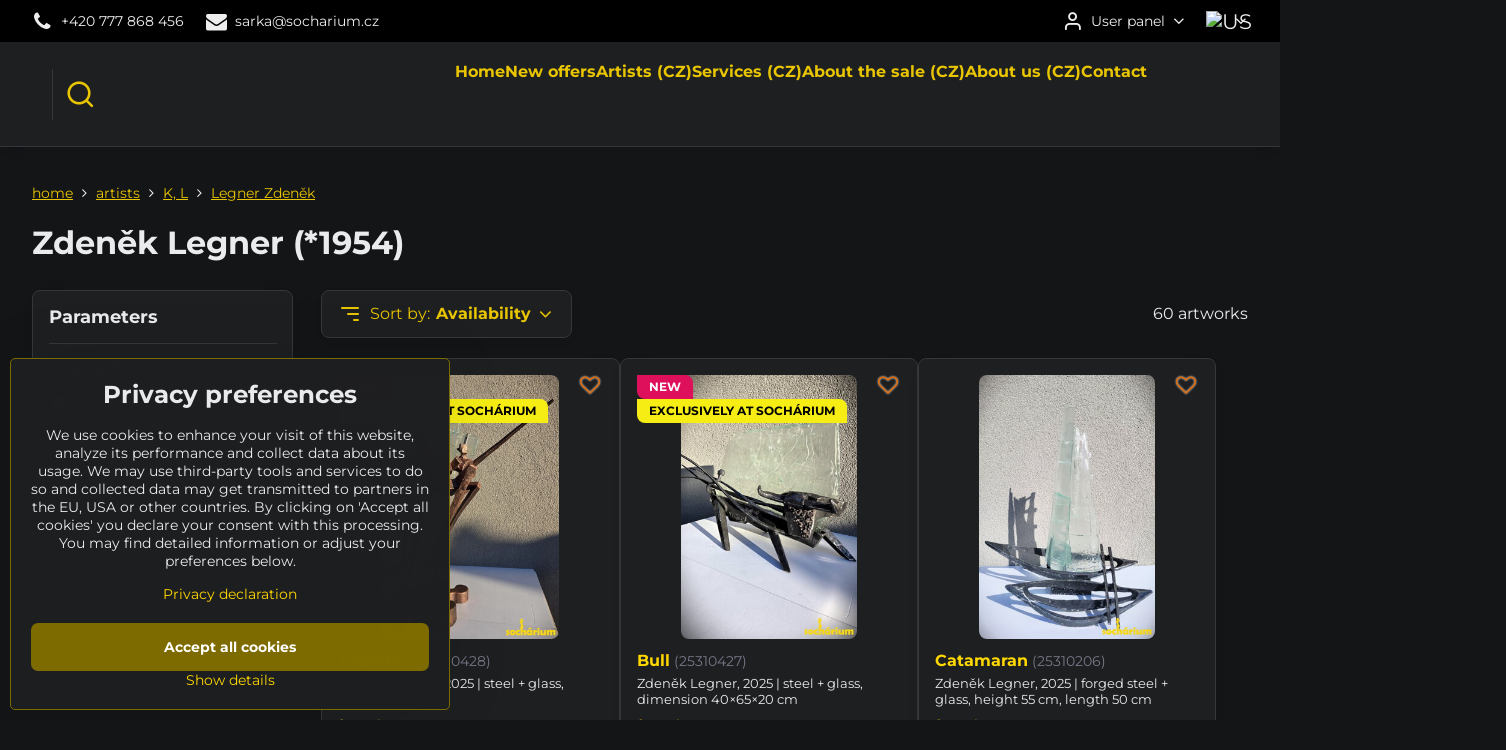

--- FILE ---
content_type: text/html; charset=UTF-8
request_url: https://www.sculpturium.com/c/artists/k-l/zdenek-legner
body_size: 22260
content:

<!DOCTYPE html>
<html  data-lang-code="us" lang="en" class="no-js s1-hasHeader2 s1-hasFixedCart" data-lssid="d87fd1a07d32">
    <head>
        <meta charset="utf-8">
        		<title>SCULPTURIUM | sculpture garden & online gallery | Zdeněk Legner</title>
        		<meta name="viewport" content="width=device-width, initial-scale=1" />
		         
<script data-privacy-group="script">
var FloxSettings = {
'cartItems': {},'cartProducts': {},'cartType': "hidden",'loginType': "slider",'regformType': "slider",'langVer': "" 
}; 
 
</script>
<script data-privacy-group="script">
FloxSettings.img_size = { 'min': "50x50",'small': "120x120",'medium': "440x440",'large': "800x800",'max': "1600x1600",'product_antn': "440x440",'product_detail': "800x800" };
</script>
    <template id="privacy_iframe_info">
    <div class="floxIframeBlockedInfo" data-func-text="Functional" data-analytic-text="Analytical" data-ad-text="Marketing" data-nosnippet="1">
    <div class="floxIframeBlockedInfo__common">
        <div class="likeH3">External content is blocked by Privacy options</div>
        <p>Do you want to load external content?</p>
    </div>
    <div class="floxIframeBlockedInfo__youtube">
        <div class="likeH3">Youtube videos are blocked by Privacy options</div>
        <p>Do you want to load Youtube video?</p>
    </div>
    <div class="floxIframeBlockedInfo__buttons">
        <button class="button floxIframeBlockedInfo__once">Allow once</button>
        <button class="button floxIframeBlockedInfo__always" >Allow always - agree with cookie type: </button>
    </div>
    <a class="floxIframeBlockedLink__common" href=""><i class="fa fa-external-link"></i> Open content in a new window</a>
    <a class="floxIframeBlockedLink__youtube" href=""><i class="fa fa-external-link"></i> Open video in a new window</a>
</div>
</template>
<script type="text/javascript" data-privacy-group="script">
FloxSettings.options={},FloxSettings.options.MANDATORY=1,FloxSettings.options.FUNC=2,FloxSettings.options.ANALYTIC=4,FloxSettings.options.AD=8;
FloxSettings.options.fullConsent=15;FloxSettings.options.maxConsent=15;FloxSettings.options.consent=0,localStorage.getItem("floxConsent")&&(FloxSettings.options.consent=parseInt(localStorage.getItem("floxConsent")));FloxSettings.options.sync=1;FloxSettings.google_consent2_options={},FloxSettings.google_consent2_options.AD_DATA=1,FloxSettings.google_consent2_options.AD_PERSON=2;FloxSettings.google_consent2_options.consent=-1,localStorage.getItem("floxGoogleConsent2")&&(FloxSettings.google_consent2_options.consent=parseInt(localStorage.getItem("floxGoogleConsent2")));const privacyIsYoutubeUrl=function(e){return e.includes("youtube.com/embed")||e.includes("youtube-nocookie.com/embed")},privacyIsGMapsUrl=function(e){return e.includes("google.com/maps/embed")||/maps\.google\.[a-z]{2,3}\/maps/i.test(e)},privacyGetPrivacyGroup=function(e){var t="";if(e.getAttribute("data-privacy-group")?t=e.getAttribute("data-privacy-group"):e.closest("*[data-privacy-group]")&&(t=e.closest("*[data-privacy-group]").getAttribute("data-privacy-group")),"IFRAME"===e.tagName){let r=e.src||"";privacyIsYoutubeUrl(r)&&(e.setAttribute("data-privacy-group","func"),t="func"),privacyIsGMapsUrl(r)&&(e.setAttribute("data-privacy-group","func"),t="func")}return"regular"===t&&(t="script"),t},privacyBlockScriptNode=function(e){e.type="javascript/blocked";let t=function(r){"javascript/blocked"===e.getAttribute("type")&&r.preventDefault(),e.removeEventListener("beforescriptexecute",t)};e.addEventListener("beforescriptexecute",t)},privacyHandleScriptTag=function(e){let t=privacyGetPrivacyGroup(e);if(t){if("script"===t)return;"mandatory"===t||"func"===t&&FloxSettings.options.consent&FloxSettings.options.FUNC||"analytic"===t&&FloxSettings.options.consent&FloxSettings.options.ANALYTIC||"ad"===t&&FloxSettings.options.consent&FloxSettings.options.AD||privacyBlockScriptNode(e)}else FloxSettings.options.allow_unclassified||privacyBlockScriptNode(e)},privacyShowPlaceholder=function(e){let t=privacyGetPrivacyGroup(e);var r=document.querySelector("#privacy_iframe_info").content.cloneNode(!0),i=r.querySelector(".floxIframeBlockedInfo__always");i.textContent=i.textContent+r.firstElementChild.getAttribute("data-"+t+"-text"),r.firstElementChild.setAttribute("data-"+t,"1"),r.firstElementChild.removeAttribute("data-func-text"),r.firstElementChild.removeAttribute("data-analytic-text"),r.firstElementChild.removeAttribute("data-ad-text");let o=e.parentNode.classList.contains("blockYoutube");if(e.style.height){let a=e.style.height,c=e.style.width;e.setAttribute("data-privacy-style-height",a),r.firstElementChild.style.setProperty("--iframe-h",a),r.firstElementChild.style.setProperty("--iframe-w",c),e.style.height="0"}else if(e.getAttribute("height")){let n=e.getAttribute("height").replace("px",""),l=e.getAttribute("width").replace("px","");e.setAttribute("data-privacy-height",n),n.includes("%")?r.firstElementChild.style.setProperty("--iframe-h",n):r.firstElementChild.style.setProperty("--iframe-h",n+"px"),l.includes("%")?r.firstElementChild.style.setProperty("--iframe-w",l):r.firstElementChild.style.setProperty("--iframe-w",l+"px"),e.setAttribute("height",0)}else if(o&&e.parentNode.style.maxHeight){let s=e.parentNode.style.maxHeight,p=e.parentNode.style.maxWidth;r.firstElementChild.style.setProperty("--iframe-h",s),r.firstElementChild.style.setProperty("--iframe-w",p)}let u=e.getAttribute("data-privacy-src")||"";privacyIsYoutubeUrl(u)?(r.querySelector(".floxIframeBlockedInfo__common").remove(),r.querySelector(".floxIframeBlockedLink__common").remove(),r.querySelector(".floxIframeBlockedLink__youtube").setAttribute("href",u.replace("/embed/","/watch?v="))):u?(r.querySelector(".floxIframeBlockedInfo__youtube").remove(),r.querySelector(".floxIframeBlockedLink__youtube").remove(),r.querySelector(".floxIframeBlockedLink__common").setAttribute("href",u)):(r.querySelector(".floxIframeBlockedInfo__once").remove(),r.querySelector(".floxIframeBlockedInfo__youtube").remove(),r.querySelector(".floxIframeBlockedLink__youtube").remove(),r.querySelector(".floxIframeBlockedLink__common").remove(),r.querySelector(".floxIframeBlockedInfo__always").classList.add("floxIframeBlockedInfo__always--reload")),e.parentNode.insertBefore(r,e.nextSibling),o&&e.parentNode.classList.add("blockYoutube--blocked")},privacyHidePlaceholderIframe=function(e){var t=e.nextElementSibling;if(t&&t.classList.contains("floxIframeBlockedInfo")){let r=e.parentNode.classList.contains("blockYoutube");r&&e.parentNode.classList.remove("blockYoutube--blocked"),e.getAttribute("data-privacy-style-height")?e.style.height=e.getAttribute("data-privacy-style-height"):e.getAttribute("data-privacy-height")?e.setAttribute("height",e.getAttribute("data-privacy-height")):e.classList.contains("invisible")&&e.classList.remove("invisible"),t.remove()}},privacyBlockIframeNode=function(e){var t=e.src||"";""===t&&e.getAttribute("data-src")&&(t=e.getAttribute("data-src")),e.setAttribute("data-privacy-src",t),e.removeAttribute("src"),!e.classList.contains("floxNoPrivacyPlaceholder")&&(!e.style.width||parseInt(e.style.width)>200)&&(!e.getAttribute("width")||parseInt(e.getAttribute("width"))>200)&&(!e.style.height||parseInt(e.style.height)>200)&&(!e.getAttribute("height")||parseInt(e.getAttribute("height"))>200)&&(!e.style.display||"none"!==e.style.display)&&(!e.style.visibility||"hidden"!==e.style.visibility)&&privacyShowPlaceholder(e)},privacyHandleIframeTag=function(e){let t=privacyGetPrivacyGroup(e);if(t){if("script"===t||"mandatory"===t)return;if("func"===t&&FloxSettings.options.consent&FloxSettings.options.FUNC)return;if("analytic"===t&&FloxSettings.options.consent&FloxSettings.options.ANALYTIC||"ad"===t&&FloxSettings.options.consent&FloxSettings.options.AD)return;privacyBlockIframeNode(e)}else{if(FloxSettings.options.allow_unclassified)return;privacyBlockIframeNode(e)}},privacyHandleYoutubeGalleryItem=function(e){if(!(FloxSettings.options.consent&FloxSettings.options.FUNC)){var t=e.closest(".gallery").getAttribute("data-preview-height"),r=e.getElementsByTagName("img")[0],i=r.getAttribute("src").replace(t+"/"+t,"800/800");r.classList.contains("flox-lazy-load")&&(i=r.getAttribute("data-src").replace(t+"/"+t,"800/800")),e.setAttribute("data-href",e.getAttribute("href")),e.setAttribute("href",i),e.classList.replace("ytb","ytbNoConsent")}},privacyBlockPrivacyElementNode=function(e){e.classList.contains("floxPrivacyPlaceholder")?(privacyShowPlaceholder(e),e.classList.add("invisible")):e.style.display="none"},privacyHandlePrivacyElementNodes=function(e){let t=privacyGetPrivacyGroup(e);if(t){if("script"===t||"mandatory"===t)return;if("func"===t&&FloxSettings.options.consent&FloxSettings.options.FUNC)return;if("analytic"===t&&FloxSettings.options.consent&FloxSettings.options.ANALYTIC||"ad"===t&&FloxSettings.options.consent&FloxSettings.options.AD)return;privacyBlockPrivacyElementNode(e)}else{if(FloxSettings.options.allow_unclassified)return;privacyBlockPrivacyElementNode(e)}};function privacyLoadScriptAgain(e){var t=document.getElementsByTagName("head")[0],r=document.createElement("script");r.src=e.getAttribute("src"),t.appendChild(r),e.parentElement.removeChild(e)}function privacyExecuteScriptAgain(e){var t=document.getElementsByTagName("head")[0],r=document.createElement("script");r.textContent=e.textContent,t.appendChild(r),e.parentElement.removeChild(e)}function privacyEnableScripts(){document.querySelectorAll('script[type="javascript/blocked"]').forEach(e=>{let t=privacyGetPrivacyGroup(e);(FloxSettings.options.consent&FloxSettings.options.ANALYTIC&&t.includes("analytic")||FloxSettings.options.consent&FloxSettings.options.AD&&t.includes("ad")||FloxSettings.options.consent&FloxSettings.options.FUNC&&t.includes("func"))&&(e.getAttribute("src")?privacyLoadScriptAgain(e):privacyExecuteScriptAgain(e))})}function privacyEnableIframes(){document.querySelectorAll("iframe[data-privacy-src]").forEach(e=>{let t=privacyGetPrivacyGroup(e);if(!(FloxSettings.options.consent&FloxSettings.options.ANALYTIC&&t.includes("analytic")||FloxSettings.options.consent&FloxSettings.options.AD&&t.includes("ad")||FloxSettings.options.consent&FloxSettings.options.FUNC&&t.includes("func")))return;privacyHidePlaceholderIframe(e);let r=e.getAttribute("data-privacy-src");e.setAttribute("src",r),e.removeAttribute("data-privacy-src")})}function privacyEnableYoutubeGalleryItems(){FloxSettings.options.consent&FloxSettings.options.FUNC&&(document.querySelectorAll(".ytbNoConsent").forEach(e=>{e.setAttribute("href",e.getAttribute("data-href")),e.classList.replace("ytbNoConsent","ytb")}),"function"==typeof initGalleryPlugin&&initGalleryPlugin())}function privacyEnableBlockedContent(e,t){document.querySelectorAll(".floxCaptchaCont").length&&(e&FloxSettings.options.FUNC)!=(t&FloxSettings.options.FUNC)?window.location.reload():(privacyEnableScripts(),privacyEnableIframes(),privacyEnableYoutubeGalleryItems(),"function"==typeof FloxSettings.privacyEnableScriptsCustom&&FloxSettings.privacyEnableScriptsCustom())}
function privacyUpdateConsent(){ FloxSettings.ga4&&"function"==typeof gtag&&gtag("consent","update",{ad_storage:FloxSettings.options.consent&FloxSettings.options.AD?"granted":"denied",analytics_storage:FloxSettings.options.consent&FloxSettings.options.ANALYTIC?"granted":"denied",functionality_storage:FloxSettings.options.consent&FloxSettings.options.FUNC?"granted":"denied",personalization_storage:FloxSettings.options.consent&FloxSettings.options.FUNC?"granted":"denied",security_storage:FloxSettings.options.consent&FloxSettings.options.FUNC?"granted":"denied",ad_user_data:FloxSettings.google_consent2_options.consent>-1&&FloxSettings.google_consent2_options.consent&FloxSettings.google_consent2_options.AD_DATA?"granted":"denied",ad_personalization:FloxSettings.google_consent2_options.consent>-1&&FloxSettings.google_consent2_options.consent&FloxSettings.google_consent2_options.AD_PERSON?"granted":"denied"});if(FloxSettings.sklik&&FloxSettings.sklik.active){var e={rtgId:FloxSettings.sklik.seznam_retargeting_id,consent:FloxSettings.options.consent&&FloxSettings.options.consent&FloxSettings.options.ANALYTIC?1:0};"category"===FloxSettings.sklik.pageType?(e.category=FloxSettings.sklik.category,e.pageType=FloxSettings.sklik.pageType):"offerdetail"===FloxSettings.sklik.pagetype&&(e.itemId=FloxSettings.sklik.itemId,e.pageType=FloxSettings.sklik.pageType),window.rc&&window.rc.retargetingHit&&window.rc.retargetingHit(e)}"function"==typeof loadCartFromLS&&"function"==typeof saveCartToLS&&(loadCartFromLS(),saveCartToLS());}
const observer=new MutationObserver(e=>{e.forEach(({addedNodes:e})=>{e.forEach(e=>{if(FloxSettings.options.consent!==FloxSettings.options.maxConsent){if(1===e.nodeType&&"SCRIPT"===e.tagName)return privacyHandleScriptTag(e);if(1===e.nodeType&&"IFRAME"===e.tagName)return privacyHandleIframeTag(e);if(1===e.nodeType&&"A"===e.tagName&&e.classList.contains("ytb"))return privacyHandleYoutubeGalleryItem(e);if(1===e.nodeType&&"SCRIPT"!==e.tagName&&"IFRAME"!==e.tagName&&e.classList.contains("floxPrivacyElement"))return privacyHandlePrivacyElementNodes(e)}1===e.nodeType&&(e.classList.contains("mainPrivacyModal")||e.classList.contains("mainPrivacyBar"))&&(FloxSettings.options.consent>0&&!FloxSettings.options.forceShow&&-1!==FloxSettings.google_consent2_options.consent?e.style.display="none":FloxSettings.options.consent>0&&-1===FloxSettings.google_consent2_options.consent?e.classList.add("hideBWConsentOptions"):-1!==FloxSettings.google_consent2_options.consent&&e.classList.add("hideGC2ConsentOptions"))})})});observer.observe(document.documentElement,{childList:!0,subtree:!0}),document.addEventListener("DOMContentLoaded",function(){observer.disconnect()});const createElementBackup=document.createElement;document.createElement=function(...e){if("script"!==e[0].toLowerCase())return createElementBackup.bind(document)(...e);let n=createElementBackup.bind(document)(...e);return n.setAttribute("data-privacy-group","script"),n};
</script>

<meta name="referrer" content="no-referrer-when-downgrade">


<link rel="canonical" href="https://www.sculpturium.com/c/artists/k-l/zdenek-legner">
    
<link rel="alternate" hreflang="en" href="https://www.sculpturium.com/c/artists/k-l/zdenek-legner">
<link rel="alternate" hreflang="de" href="https://www.sculpturium.de/c/kunstler1/k-l/zdenek-legner">
<link rel="alternate" hreflang="sk" href="https://www.sculpturium.eu/c/autori/k-l/zdenek-legner">
<link rel="alternate" hreflang="cs" href="https://www.socharium.cz/c/autori/k-l/zdenek-legner">

<meta property="og:title" content="SCULPTURIUM | sculpture garden &amp; online gallery | Zdeněk Legner">

<meta property="og:url" content="https://www.sculpturium.com/c/artists/k-l/zdenek-legner">
<meta property="og:description" content="">

<meta name="twitter:card" content="summary_large_image">
<meta name="twitter:title" content="SCULPTURIUM | sculpture garden &amp; online gallery | Zdeněk Legner">
<meta name="twitter:description" content="">


    <meta property="og:type" content="website">
                <script data-privacy-group="script" type="application/ld+json">
{
    "@context": "https://schema.org",
    "@type": "WebPage",
    "name": "SCULPTURIUM | sculpture garden &amp; online gallery | Zdeněk Legner",
    "description": ""}
</script>

<link rel="dns-prefetch" href="https://www.byznysweb.cz">
<link rel="preconnect" href="https://www.byznysweb.cz/" crossorigin>
<style type="text/css">
        

@font-face {
  font-family: 'Montserrat';
  font-style: normal;
  font-display: swap;
  font-weight: 400;
  src: local(''),
       url('https://www.byznysweb.cz/templates/bw-fonts/montserrat-v25-latin-ext_latin-regular.woff2') format('woff2'),
       url('https://www.byznysweb.cz/templates/bw-fonts/montserrat-v25-latin-ext_latin-regular.woff') format('woff');
}


@font-face {
  font-family: 'Montserrat';
  font-style: normal;
  font-display: swap;
  font-weight: 700;
  src: local(''), 
       url('https://www.byznysweb.cz/templates/bw-fonts/montserrat-v25-latin-ext_latin-700.woff2') format('woff2'),
       url('https://www.byznysweb.cz/templates/bw-fonts/montserrat-v25-latin-ext_latin-700.woff') format('woff');
}

@font-face {
  font-family: 'Roboto';
  font-style: normal;
  font-display: swap;
  font-weight: 400;
  src: local(''),
       url('https://www.byznysweb.cz/templates/bw-fonts/roboto-v30-latin-ext_latin-regular.woff2') format('woff2'),
       url('https://www.byznysweb.cz/templates/bw-fonts/roboto-v30-latin-ext_latin-regular.woff') format('woff');
}


@font-face {
  font-family: 'Roboto';
  font-style: normal;
  font-display: swap;
  font-weight: 700;
  src: local(''),
       url('https://www.byznysweb.cz/templates/bw-fonts/roboto-v30-latin-ext_latin-700.woff2') format('woff2'),
       url('https://www.byznysweb.cz/templates/bw-fonts/roboto-v30-latin-ext_latin-700.woff') format('woff');
}
</style>

<link rel="preload" href="/erp-templates/skins/flat/universal/fonts/fontawesome-webfont.woff2" as="font" type="font/woff2" crossorigin>
<link href="/erp-templates/260119150602/universal.css" rel="stylesheet" type="text/css" media="all">  




<script data-privacy-group="mandatory">
    FloxSettings.trackerData = {
                    'cartIds': []
            };
    </script>    <!-- Global site tag (gtag.js) - Google Analytics -->
    <script async src="https://www.googletagmanager.com/gtag/js?id=G-W12XJJ560G" data-privacy-group="regular"></script>    
    <script data-privacy-group="regular">
        window.dataLayer = window.dataLayer || [];
        function gtag(){ dataLayer.push(arguments); }
        if(FloxSettings.options) {
          if(FloxSettings.options.consent) {
            gtag('consent', 'default', {
              'ad_storage': (FloxSettings.options.consent & FloxSettings.options.AD)?'granted':'denied',
              'analytics_storage': (FloxSettings.options.consent & FloxSettings.options.ANALYTIC)?'granted':'denied',
              'functionality_storage': (FloxSettings.options.consent & FloxSettings.options.FUNC)?'granted':'denied',
              'personalization_storage': (FloxSettings.options.consent & FloxSettings.options.FUNC)?'granted':'denied',
              'security_storage': (FloxSettings.options.consent & FloxSettings.options.FUNC)?'granted':'denied',
              'ad_user_data': ((FloxSettings.google_consent2_options.consent > -1) && FloxSettings.google_consent2_options.consent & FloxSettings.google_consent2_options.AD_DATA)?'granted':'denied',
              'ad_personalization': ((FloxSettings.google_consent2_options.consent > -1) && FloxSettings.google_consent2_options.consent & FloxSettings.google_consent2_options.AD_PERSON)?'granted':'denied',
              'wait_for_update': 500
            });  
          } else {
            gtag('consent', 'default', {
              'ad_storage': 'denied',
              'analytics_storage': 'denied',
              'functionality_storage': 'denied',
              'personalization_storage': 'denied',
              'security_storage': 'denied',
              'ad_user_data': 'denied',
              'ad_personalization': 'denied',
              'wait_for_update': 500
            });  
          }
        }
        gtag('js', new Date());
     
        gtag('set', { 'currency': 'EUR' }); 
      
    

    FloxSettings.ga4 = 1;
    FloxSettings.gtagID = 'G-W12XJJ560G';
    gtag('config', 'G-W12XJJ560G',{  'groups': 'ga4' });   

  
    </script>   
 
    <link rel="shortcut icon" href="/files/logo/socharium-logo-kruh-1200x1200.png">
    <link rel="icon" href="/files/logo/socharium-logo-kruh-1200x1200.png?refresh" type="image/x-icon">

		<script data-privacy-group="script">
			FloxSettings.cartType = "same_page";
			FloxSettings.loginType = "custom";
			FloxSettings.regformType = "custom";
		</script>
												<style>
			:root {
				--s1-accentTransparent: #FFD80017;
				--s1-accentComplement: #000;
				--s1-maccentComplement: #000;
				--s1-menuBgComplementTransparent: #fffb;
				--s1-menuBgComplementTransparent2: #fff2;
				--s1-menuBgComplement: #fff;
				--s1-accentDark: #7f6c00;
			}
		</style>

		</head>
<body class="s1-pt-category  s1-roundedCorners">
    
    <noscript class="noprint">
        <div id="noscript">
            Javascript is currently not supported/disabled by this browser. To see this page as it is meant to appear please use a Javascript enabled browser.
            <br>For help see:<a href="https://www.enable-javascript.com/" target="_blank">Enable-Javascript.com</a>.
        </div>
    </noscript>
    
    <div class="oCont remodal-bg">
																																					
						

	
	<section class="s1-headerTop s1-headerTop-style2 noprint">
		<div class="s1-cont flex ai-c">
							<div class="s1-headerTop-left">
					                        <div id="box-id-top_header_left" class="pagebox">
                                                        	<nav class="s1-topNav">
		<ul class="s1-topNav-items">
																				<li class="s1-topNav-item ">
						<a class="s1-topNav-link " href="tel:+420777868456" >
															        
    <i class="navIcon fa fa-phone fa-fw imgIcon50"></i>
    
														<span class="s1-topNav-linkText">+420 777 868 456</span>
						</a>
					</li>
																								<li class="s1-topNav-item ">
						<a class="s1-topNav-link " href="mailto:sarka@socharium.cz" >
															        
    <i class="navIcon fa fa-envelope fa-fw imgIcon50"></i>
    
														<span class="s1-topNav-linkText">sarka@socharium.cz</span>
						</a>
					</li>
									</ul>
	</nav>

                             
            </div> 
    
				</div>
										<div class="s1-headerTop-right flex ml-a">
											<div class="s1-dropDown s1-loginDropdown">
	<a href="/e/login" class="s1-dropDown-toggler">
		<i class="s1-icon s1-icon-user s1-dropDown-icon" aria-hidden="true"></i>
		<span class="s1-dropDown-title">User panel</span>
		<i class="fa fa-angle-down s1-dropDown-arrow"></i>
	</a>
	<ul class="s1-dropDown-items">
				<li class="s1-dropDown-item">
			<a class="s1-dropDown-link" href="/e/login" data-remodal-target="s1-acc">
				<i class="s1-icon s1-icon-log-in s1-dropDown-icon"></i>
				<span class="s1-dropDown-title">Log In</span>
			</a>
		</li>
						<li class="s1-dropDown-item">
			<a class="s1-dropDown-link" href="/e/account/register">
				<i class="s1-icon s1-icon-user-plus s1-dropDown-icon"></i>
				<span class="s1-dropDown-title">Registration</span>
			</a>
		</li>
    		</ul>
</div>

																	<div class="s1-flags s1-dropDown">
		<button class="s1-flags-currentLang s1-dropDown-toggler">
			<img class="s1-flag-img s1-dropDown-img" src="/erp/images/flags/flat/24/US.png" alt="US">
			<i class="fa fa-angle-down s1-dropDown-arrow"></i>
		</button>
		<ul class="s1-flags-dropDown s1-dropDown-items">
											<li class="s1-dropDown-item">
					<a class="s1-flags-lang s1-dropDown-link flag-cz" href="https://www.socharium.cz/c/autori/k-l/zdenek-legner">
						<img class="s1-flag-img s1-dropDown-img" src="/erp/images/flags/flat/24/CZ.png" alt="CZ">
													<span class="s1-flag-title s1-dropDown-title">Czech</span>
											</a>
				</li>
				        									<li class="s1-dropDown-item">
					<a class="s1-flags-lang s1-dropDown-link flag-sk" href="https://www.sculpturium.eu/c/autori/k-l/zdenek-legner">
						<img class="s1-flag-img s1-dropDown-img" src="/erp/images/flags/flat/24/SK.png" alt="SK">
													<span class="s1-flag-title s1-dropDown-title">Slovak</span>
											</a>
				</li>
				        					        									<li class="s1-dropDown-item">
					<a class="s1-flags-lang s1-dropDown-link flag-de" href="https://www.sculpturium.de/c/kunstler1/k-l/zdenek-legner">
						<img class="s1-flag-img s1-dropDown-img" src="/erp/images/flags/flat/24/DE.png" alt="DE">
													<span class="s1-flag-title s1-dropDown-title">German</span>
											</a>
				</li>
				        			</ul>
	</div>

									</div>
					</div>
	</section>
<header class="s1-header s1-header-style2  noprint">
	<section class="s1-header-cont s1-cont flex">
		<div class="s1-header-logo">
							<a class="s1-imglogo" href="/"><img src="/files/logo/2018-05-logo-y2018-05-07-11-05-57.gif" alt="Logo"></a>
					</div>
		<div class="s1-header-actions flex">
						<div class="s1-header-search">
				<!-- search activator -->
				<div class="s1-header-action ">
					<a href="/e/search" title="Search" class="s1-header-actionLink s1-searchActivatorJS"><i class="s1-icon s1-icon-search"></i></a>
				</div>
					<form action="/e/search" method="get" class="siteSearchForm s1-topSearch-form">
		<div class="siteSearchCont s1-topSearch">
			<label class="s1-siteSearch-label flex">
				<i class="s1-icon s1-icon-search rm-hide"></i>
				<input data-pages="Pages" data-products="Artworks" data-categories="Categories" data-news="News" data-brands="Artist" class="siteSearchInput" id="s1-small-search" placeholder="Search" name="word" type="text" value="">
				<button class="button" type="submit">Search</button>
			</label>
		</div>
	</form>

			</div>
			
												<!-- cart -->
			<div class="s1-headerCart-outer">
				
			</div>
			<!-- menu -->
						<div class="s1-header-action l-hide">
				<button aria-label="Menu" class="s1-header-actionLink s1-menuActivatorJS"><i class="s1-icon s1-icon-menu"></i></button>
			</div>
					</div>
	</section>
		<div class="s1-menu-section ">
					<div class="s1-menu-overlay s1-menuActivatorJS l-hide"></div>
			<div class="s1-menu-wrapper">
				<div class="s1-menu-header l-hide">
					Menu
					<span class="s1-menuClose s1-menuActivatorJS">✕</span>
				</div>
				<div class="s1-menu-cont s1-cont">
											     
                                        																														<nav class="s1-menu s1-menu-center">
								<ul class="s1-menu-items">
																	<li class="s1-menu-item  ">
							<a class="s1-menu-link " href="/">
																<span>Home</span>
															</a>
													</li>
																	<li class="s1-menu-item  ">
							<a class="s1-menu-link " href="/new-offers">
																<span>New offers</span>
															</a>
													</li>
																	<li class="s1-menu-item  ">
							<a class="s1-menu-link " href="/artists-cz">
																<span>Artists (CZ)</span>
															</a>
													</li>
																	<li class="s1-menu-item  ">
							<a class="s1-menu-link " href="/services-cz">
																<span>Services (CZ)</span>
															</a>
													</li>
																	<li class="s1-menu-item  ">
							<a class="s1-menu-link " href="/about-the-sale-cz">
																<span>About the sale (CZ)</span>
															</a>
													</li>
																	<li class="s1-menu-item  ">
							<a class="s1-menu-link " href="/about-us-cz">
																<span>About us (CZ)</span>
															</a>
													</li>
																	<li class="s1-menu-item  ">
							<a class="s1-menu-link " href="/contact">
																<span>Contact</span>
															</a>
													</li>
									</ul>
			</nav>
		    
																<div class="s1-menu-categoriesMobile l-hide">
							                        <div id="box-id-flox_side_menu" class="pagebox">
                                                        															<nav class="s1-sideMenu ">
						<ul class="s1-sideMenu-items">
														
																																																																																																
																			
																																																																																																
																			
																																																																																																
											<li class="s1-sideMenu-item   ">
							<a class="s1-sideMenu-link " href="/c/search">
																	        
    <i class="navIcon fa fa-search fa-fw imgIcon50"></i>
    
																<span>search</span>
															</a>
													</li>
																			
																																																																																																
											<li class="s1-sideMenu-item  hasSubmenu s1-sideSub-dropdown ">
							<a class="s1-sideMenu-link " href="/c/availability">
																	        
    <i class="navIcon fa fa-clock-o fa-fw imgIcon50"></i>
    
																<span>availability</span>
								<i class="s1-menuChevron fa fa-angle-right"></i>							</a>
															<ul class="s1-submenu-items level-1">
								<li class="s1-submenu-item level-1  hasSubmenu  ">
															<a href="/c/availability/offering" class="s1-submenu-link ">
						<span>OFFERING</span>
						<i class="s1-menuChevron fa fa-angle-right "></i>					</a>
																		     
                                        														<ul class="s1-submenu-items level-2">
								<li class="s1-submenu-item level-2    ">
															<a href="/c/availability/offering/processing" class="s1-submenu-link ">
						<span>PROCESSING</span>
											</a>
									</li>
								<li class="s1-submenu-item level-2    ">
															<a href="/c/availability/offering/new-offers" class="s1-submenu-link ">
						<span>NEW OFFERS</span>
											</a>
									</li>
								<li class="s1-submenu-item level-2    ">
															<a href="/c/availability/offering/recommended" class="s1-submenu-link ">
						<span>RECOMMENDED</span>
											</a>
									</li>
								<li class="s1-submenu-item level-2    ">
															<a href="/c/availability/offering/reserved" class="s1-submenu-link ">
						<span>RESERVED</span>
											</a>
									</li>
											</ul>
		    
															</li>
								<li class="s1-submenu-item level-1    ">
															<a href="/c/availability/not-for-sale" class="s1-submenu-link ">
						<span>NOT FOR SALE</span>
											</a>
									</li>
								<li class="s1-submenu-item level-1    ">
															<a href="/c/availability/sold" class="s1-submenu-link ">
						<span>SOLD</span>
											</a>
									</li>
								<li class="s1-submenu-item level-1    ">
															<a href="/c/availability/archive" class="s1-submenu-link ">
						<span>ARCHIVE</span>
											</a>
									</li>
											</ul>
													</li>
																			
																																																																																																
											<li class="s1-sideMenu-item  hasSubmenu s1-sideSub-dropdown ">
							<a class="s1-sideMenu-link " href="/c/catalog">
																	        
    <i class="navIcon fa fa-tag fa-fw imgIcon50"></i>
    
																<span>catalog</span>
								<i class="s1-menuChevron fa fa-angle-right"></i>							</a>
															<ul class="s1-submenu-items level-1">
								<li class="s1-submenu-item level-1  hasSubmenu  ">
															<a href="/c/catalog/sculptures" class="s1-submenu-link ">
						<span>sculptures</span>
						<i class="s1-menuChevron fa fa-angle-right "></i>					</a>
																		     
                                        														<ul class="s1-submenu-items level-2">
								<li class="s1-submenu-item level-2  hasSubmenu  ">
															<a href="/c/catalog/sculptures/material" class="s1-submenu-link ">
						<span>material</span>
						<i class="s1-menuChevron fa fa-angle-right "></i>					</a>
																		     
                                        														<ul class="s1-submenu-items level-3">
								<li class="s1-submenu-item level-3    ">
															<a href="/c/catalog/sculptures/material/stone" class="s1-submenu-link ">
						<span>stone</span>
											</a>
									</li>
								<li class="s1-submenu-item level-3    ">
															<a href="/c/catalog/sculptures/material/wood" class="s1-submenu-link ">
						<span>wood</span>
											</a>
									</li>
								<li class="s1-submenu-item level-3    ">
															<a href="/c/catalog/sculptures/material/ceramics" class="s1-submenu-link ">
						<span>ceramics</span>
											</a>
									</li>
								<li class="s1-submenu-item level-3    ">
															<a href="/c/catalog/sculptures/material/metal" class="s1-submenu-link ">
						<span>metal</span>
											</a>
									</li>
								<li class="s1-submenu-item level-3    ">
															<a href="/c/catalog/sculptures/material/others" class="s1-submenu-link ">
						<span>others</span>
											</a>
									</li>
											</ul>
		    
															</li>
								<li class="s1-submenu-item level-2  hasSubmenu  ">
															<a href="/c/catalog/sculptures/height" class="s1-submenu-link ">
						<span>height</span>
						<i class="s1-menuChevron fa fa-angle-right "></i>					</a>
																		     
                                        														<ul class="s1-submenu-items level-3">
								<li class="s1-submenu-item level-3    ">
															<a href="/c/catalog/sculptures/height/10-50-cm" class="s1-submenu-link ">
						<span>10 - 50 cm</span>
											</a>
									</li>
								<li class="s1-submenu-item level-3    ">
															<a href="/c/catalog/sculptures/height/50-100-cm" class="s1-submenu-link ">
						<span>50 - 100 cm</span>
											</a>
									</li>
								<li class="s1-submenu-item level-3    ">
															<a href="/c/catalog/sculptures/height/100-150-cm" class="s1-submenu-link ">
						<span>100 - 150 cm</span>
											</a>
									</li>
								<li class="s1-submenu-item level-3    ">
															<a href="/c/catalog/sculptures/height/150-200-cm" class="s1-submenu-link ">
						<span>150 - 200 cm</span>
											</a>
									</li>
								<li class="s1-submenu-item level-3    ">
															<a href="/c/catalog/sculptures/height/200-250-cm" class="s1-submenu-link ">
						<span>200 - 250 cm</span>
											</a>
									</li>
								<li class="s1-submenu-item level-3    ">
															<a href="/c/catalog/sculptures/height/other" class="s1-submenu-link ">
						<span>other</span>
											</a>
									</li>
											</ul>
		    
															</li>
											</ul>
		    
															</li>
								<li class="s1-submenu-item level-1  hasSubmenu  ">
															<a href="/c/catalog/reliefs" class="s1-submenu-link ">
						<span>reliefs</span>
						<i class="s1-menuChevron fa fa-angle-right "></i>					</a>
																		     
                                        														<ul class="s1-submenu-items level-2">
								<li class="s1-submenu-item level-2  hasSubmenu  ">
															<a href="/c/catalog/reliefs/material" class="s1-submenu-link ">
						<span>material</span>
						<i class="s1-menuChevron fa fa-angle-right "></i>					</a>
																		     
                                        														<ul class="s1-submenu-items level-3">
								<li class="s1-submenu-item level-3    ">
															<a href="/c/catalog/reliefs/material/stone" class="s1-submenu-link ">
						<span>stone</span>
											</a>
									</li>
								<li class="s1-submenu-item level-3    ">
															<a href="/c/catalog/reliefs/material/wood" class="s1-submenu-link ">
						<span>wood</span>
											</a>
									</li>
								<li class="s1-submenu-item level-3    ">
															<a href="/c/catalog/reliefs/material/ceramics" class="s1-submenu-link ">
						<span>ceramics</span>
											</a>
									</li>
								<li class="s1-submenu-item level-3    ">
															<a href="/c/catalog/reliefs/material/metal" class="s1-submenu-link ">
						<span>metal</span>
											</a>
									</li>
								<li class="s1-submenu-item level-3    ">
															<a href="/c/catalog/reliefs/material/others" class="s1-submenu-link ">
						<span>others</span>
											</a>
									</li>
											</ul>
		    
															</li>
								<li class="s1-submenu-item level-2  hasSubmenu  ">
															<a href="/c/catalog/reliefs/depth" class="s1-submenu-link ">
						<span>depth</span>
						<i class="s1-menuChevron fa fa-angle-right "></i>					</a>
																		     
                                        														<ul class="s1-submenu-items level-3">
								<li class="s1-submenu-item level-3    ">
															<a href="/c/catalog/reliefs/depth/max-5-cm" class="s1-submenu-link ">
						<span>max. 5 cm</span>
											</a>
									</li>
								<li class="s1-submenu-item level-3    ">
															<a href="/c/catalog/reliefs/depth/max-10-cm" class="s1-submenu-link ">
						<span>max. 10 cm</span>
											</a>
									</li>
								<li class="s1-submenu-item level-3    ">
															<a href="/c/catalog/reliefs/depth/max-15-cm" class="s1-submenu-link ">
						<span>max. 15 cm</span>
											</a>
									</li>
								<li class="s1-submenu-item level-3    ">
															<a href="/c/catalog/reliefs/depth/xxl" class="s1-submenu-link ">
						<span>XXL</span>
											</a>
									</li>
											</ul>
		    
															</li>
											</ul>
		    
															</li>
								<li class="s1-submenu-item level-1  hasSubmenu  ">
															<a href="/c/catalog/pictures" class="s1-submenu-link ">
						<span>pictures</span>
						<i class="s1-menuChevron fa fa-angle-right "></i>					</a>
																		     
                                        														<ul class="s1-submenu-items level-2">
								<li class="s1-submenu-item level-2  hasSubmenu  ">
															<a href="/c/catalog/pictures/technique" class="s1-submenu-link ">
						<span>technique</span>
						<i class="s1-menuChevron fa fa-angle-right "></i>					</a>
																		     
                                        														<ul class="s1-submenu-items level-3">
								<li class="s1-submenu-item level-3    ">
															<a href="/c/catalog/pictures/technique/paint-oil1" class="s1-submenu-link ">
						<span>paint / oil</span>
											</a>
									</li>
								<li class="s1-submenu-item level-3    ">
															<a href="/c/catalog/pictures/technique/paint-acrylic" class="s1-submenu-link ">
						<span>paint / acrylic</span>
											</a>
									</li>
								<li class="s1-submenu-item level-3    ">
															<a href="/c/catalog/pictures/technique/paint-other" class="s1-submenu-link ">
						<span>paint / other</span>
											</a>
									</li>
								<li class="s1-submenu-item level-3    ">
															<a href="/c/catalog/pictures/technique/combined-technique" class="s1-submenu-link ">
						<span>combined t.</span>
											</a>
									</li>
								<li class="s1-submenu-item level-3    ">
															<a href="/c/catalog/pictures/technique/drawing" class="s1-submenu-link ">
						<span>drawing</span>
											</a>
									</li>
								<li class="s1-submenu-item level-3    ">
															<a href="/c/catalog/pictures/technique/graphic" class="s1-submenu-link ">
						<span>graphic</span>
											</a>
									</li>
								<li class="s1-submenu-item level-3    ">
															<a href="/c/catalog/pictures/technique/photography" class="s1-submenu-link ">
						<span>photography</span>
											</a>
									</li>
											</ul>
		    
															</li>
								<li class="s1-submenu-item level-2  hasSubmenu  ">
															<a href="/c/catalog/pictures/size" class="s1-submenu-link ">
						<span>size</span>
						<i class="s1-menuChevron fa fa-angle-right "></i>					</a>
																		     
                                        														<ul class="s1-submenu-items level-3">
								<li class="s1-submenu-item level-3    ">
															<a href="/c/catalog/pictures/size/max-21x30-a4" class="s1-submenu-link ">
						<span>max. 21x30 (A4)</span>
											</a>
									</li>
								<li class="s1-submenu-item level-3    ">
															<a href="/c/catalog/pictures/size/max-30x42-a3" class="s1-submenu-link ">
						<span>max. 30x42 (A3)</span>
											</a>
									</li>
								<li class="s1-submenu-item level-3    ">
															<a href="/c/catalog/pictures/size/max-42x60-a2" class="s1-submenu-link ">
						<span>max. 42x60 (A2)</span>
											</a>
									</li>
								<li class="s1-submenu-item level-3    ">
															<a href="/c/catalog/pictures/size/max-60x84-a1" class="s1-submenu-link ">
						<span>max. 60x84 (A1)</span>
											</a>
									</li>
								<li class="s1-submenu-item level-3    ">
															<a href="/c/catalog/pictures/size/max-84x120-a0" class="s1-submenu-link ">
						<span>max. 84x120 (A0)</span>
											</a>
									</li>
								<li class="s1-submenu-item level-3    ">
															<a href="/c/catalog/pictures/size/xxl" class="s1-submenu-link ">
						<span>XXL</span>
											</a>
									</li>
											</ul>
		    
															</li>
											</ul>
		    
															</li>
								<li class="s1-submenu-item level-1    ">
															<a href="/c/catalog/others" class="s1-submenu-link ">
						<span>others</span>
											</a>
									</li>
											</ul>
													</li>
																			
																																																																																																
																			
																																																																																																
											<li class="s1-sideMenu-item  hasSubmenu s1-sideSub-dropdown submenuVisible">
							<a class="s1-sideMenu-link select" href="/c/artists">
																	        
    <i class="navIcon fa fa-user fa-fw imgIcon50"></i>
    
																<span>artists</span>
								<i class="s1-menuChevron fa fa-angle-right"></i>							</a>
															<ul class="s1-submenu-items level-1">
								<li class="s1-submenu-item level-1  hasSubmenu  ">
															<a href="/c/artists/a-e" class="s1-submenu-link ">
						<span>A, B, C, D</span>
						<i class="s1-menuChevron fa fa-angle-right "></i>					</a>
																		     
                                        														<ul class="s1-submenu-items level-2">
								<li class="s1-submenu-item level-2    ">
															<a href="/c/artists/a-e/radek-andrle" class="s1-submenu-link ">
						<span>Andrle Radek</span>
											</a>
									</li>
								<li class="s1-submenu-item level-2    ">
															<a href="/c/artists/a-e/jakub-bachorik" class="s1-submenu-link ">
						<span>Bachorík Jakub</span>
											</a>
									</li>
								<li class="s1-submenu-item level-2    ">
															<a href="/c/artists/a-e/oto-bachorik" class="s1-submenu-link ">
						<span>Bachorík Oto </span>
											</a>
									</li>
								<li class="s1-submenu-item level-2    ">
															<a href="/c/artists/a-e/zuzana-bachorikova" class="s1-submenu-link ">
						<span>Bachoríková Zuzana </span>
											</a>
									</li>
								<li class="s1-submenu-item level-2    ">
															<a href="/c/artists/a-e/jiri-bares" class="s1-submenu-link ">
						<span>Bareš Jiří</span>
											</a>
									</li>
								<li class="s1-submenu-item level-2    ">
															<a href="/c/artists/a-e/jiri-bim" class="s1-submenu-link ">
						<span>Bím Jiří</span>
											</a>
									</li>
								<li class="s1-submenu-item level-2    ">
															<a href="/c/artists/a-e/vladimira-bimova" class="s1-submenu-link ">
						<span>Bímová Vladimíra</span>
											</a>
									</li>
								<li class="s1-submenu-item level-2    ">
															<a href="/c/artists/a-e/frantisek-blaha" class="s1-submenu-link ">
						<span>Bláha František </span>
											</a>
									</li>
								<li class="s1-submenu-item level-2    ">
															<a href="/c/artists/a-e/tomas-braun" class="s1-submenu-link ">
						<span>Braun Tomáš</span>
											</a>
									</li>
								<li class="s1-submenu-item level-2    ">
															<a href="/c/artists/a-e/jakub-cavoj" class="s1-submenu-link ">
						<span>Čavoj Jakub</span>
											</a>
									</li>
								<li class="s1-submenu-item level-2    ">
															<a href="/c/artists/a-e/zuzana-cizkova" class="s1-submenu-link ">
						<span>Čížková Zuzana</span>
											</a>
									</li>
								<li class="s1-submenu-item level-2    ">
															<a href="/c/artists/a-e/jiri-doucha" class="s1-submenu-link ">
						<span>Doucha Jiří</span>
											</a>
									</li>
								<li class="s1-submenu-item level-2    ">
															<a href="/c/artists/a-e/josef-dufek" class="s1-submenu-link ">
						<span>Dufek Josef</span>
											</a>
									</li>
								<li class="s1-submenu-item level-2    ">
															<a href="/c/artists/a-e/karla-dvorakova" class="s1-submenu-link ">
						<span>Dvořáková Karla</span>
											</a>
									</li>
											</ul>
		    
															</li>
								<li class="s1-submenu-item level-1  hasSubmenu  ">
															<a href="/c/artists/f-j" class="s1-submenu-link ">
						<span>F, G, H, J</span>
						<i class="s1-menuChevron fa fa-angle-right "></i>					</a>
																		     
                                        														<ul class="s1-submenu-items level-2">
								<li class="s1-submenu-item level-2    ">
															<a href="/c/artists/f-j/barbora-fausova" class="s1-submenu-link ">
						<span>Fausová Barbora</span>
											</a>
									</li>
								<li class="s1-submenu-item level-2    ">
															<a href="/c/artists/f-j/petr-fidrich" class="s1-submenu-link ">
						<span>Fidrich Petr</span>
											</a>
									</li>
								<li class="s1-submenu-item level-2    ">
															<a href="/c/artists/f-j/karel-gajdicka" class="s1-submenu-link ">
						<span>Gajdička Karel</span>
											</a>
									</li>
								<li class="s1-submenu-item level-2    ">
															<a href="/c/artists/f-j/jiri-genzer" class="s1-submenu-link ">
						<span>Genzer Jiří</span>
											</a>
									</li>
								<li class="s1-submenu-item level-2    ">
															<a href="/c/artists/f-j/karel-hajek" class="s1-submenu-link ">
						<span>Hájek Karel</span>
											</a>
									</li>
								<li class="s1-submenu-item level-2    ">
															<a href="/c/artists/f-j/karel-hlava" class="s1-submenu-link ">
						<span>Hlava Karel</span>
											</a>
									</li>
								<li class="s1-submenu-item level-2    ">
															<a href="/c/artists/f-j/bohumir-hochman" class="s1-submenu-link ">
						<span>Hochman Bohumír</span>
											</a>
									</li>
								<li class="s1-submenu-item level-2    ">
															<a href="/c/artists/f-j/petr-holub" class="s1-submenu-link ">
						<span>Holub Petr</span>
											</a>
									</li>
								<li class="s1-submenu-item level-2    ">
															<a href="/c/artists/f-j/david-horalek" class="s1-submenu-link ">
						<span>Horálek David</span>
											</a>
									</li>
								<li class="s1-submenu-item level-2    ">
															<a href="/c/artists/f-j/lubomir-horalek" class="s1-submenu-link ">
						<span>Horálek Lubomír</span>
											</a>
									</li>
								<li class="s1-submenu-item level-2    ">
															<a href="/c/artists/f-j/denisa-horalkova" class="s1-submenu-link ">
						<span>Horálková Denisa</span>
											</a>
									</li>
								<li class="s1-submenu-item level-2    ">
															<a href="/c/artists/f-j/lucie-hruskova" class="s1-submenu-link ">
						<span>Hrušková Lucie</span>
											</a>
									</li>
								<li class="s1-submenu-item level-2    ">
															<a href="/c/artists/f-j/daniel-janec" class="s1-submenu-link ">
						<span>Janec Daniel</span>
											</a>
									</li>
								<li class="s1-submenu-item level-2    ">
															<a href="/c/artists/f-j/inka-jirickova" class="s1-submenu-link ">
						<span>Jiřičková Inka</span>
											</a>
									</li>
								<li class="s1-submenu-item level-2    ">
															<a href="/c/artists/f-j/marie-jirickova" class="s1-submenu-link ">
						<span>Jiřičková Marie</span>
											</a>
									</li>
								<li class="s1-submenu-item level-2    ">
															<a href="/c/artists/f-j/magda-jochcova" class="s1-submenu-link ">
						<span>Jochcová Magda </span>
											</a>
									</li>
											</ul>
		    
															</li>
								<li class="s1-submenu-item level-1  hasSubmenu submenuVisible ">
															<a href="/c/artists/k-l" class="s1-submenu-link select">
						<span>K, L</span>
						<i class="s1-menuChevron fa fa-angle-right "></i>					</a>
																		     
                                        														<ul class="s1-submenu-items level-2">
								<li class="s1-submenu-item level-2    ">
															<a href="/c/artists/k-l/martin-kocourek" class="s1-submenu-link ">
						<span>Kocourek Martin</span>
											</a>
									</li>
								<li class="s1-submenu-item level-2    ">
															<a href="/c/artists/k-l/marian-komacek" class="s1-submenu-link ">
						<span>Komáček Marián</span>
											</a>
									</li>
								<li class="s1-submenu-item level-2    ">
															<a href="/c/artists/k-l/silvie-koristkova" class="s1-submenu-link ">
						<span>Kořistková Silvie</span>
											</a>
									</li>
								<li class="s1-submenu-item level-2    ">
															<a href="/c/artists/k-l/albert-kralicek" class="s1-submenu-link ">
						<span>Králiček Albert</span>
											</a>
									</li>
								<li class="s1-submenu-item level-2    ">
															<a href="/c/artists/k-l/jan-kristof" class="s1-submenu-link ">
						<span>Krištof Jan</span>
											</a>
									</li>
								<li class="s1-submenu-item level-2    ">
															<a href="/c/artists/k-l/leonidas-kryvosej" class="s1-submenu-link ">
						<span>Kryvošej Leonidas</span>
											</a>
									</li>
								<li class="s1-submenu-item level-2    ">
															<a href="/c/artists/k-l/petr-kuba" class="s1-submenu-link ">
						<span>Kuba Petr</span>
											</a>
									</li>
								<li class="s1-submenu-item level-2    ">
															<a href="/c/artists/k-l/marketa-kubikova" class="s1-submenu-link ">
						<span>Kubiková Markéta</span>
											</a>
									</li>
								<li class="s1-submenu-item level-2    ">
															<a href="/c/artists/k-l/filip-kubina" class="s1-submenu-link ">
						<span>Kubina Filip</span>
											</a>
									</li>
								<li class="s1-submenu-item level-2    ">
															<a href="/c/artists/k-l/ondrej-kubina" class="s1-submenu-link ">
						<span>Kubina Ondřej</span>
											</a>
									</li>
								<li class="s1-submenu-item level-2    ">
															<a href="/c/artists/k-l/radek-kubina" class="s1-submenu-link ">
						<span>Kubina Radek</span>
											</a>
									</li>
								<li class="s1-submenu-item level-2    ">
															<a href="/c/artists/k-l/peter-kuraj" class="s1-submenu-link ">
						<span>Kuraj Peter</span>
											</a>
									</li>
								<li class="s1-submenu-item level-2    ">
															<a href="/c/artists/k-l/tomas-legner" class="s1-submenu-link ">
						<span>Legner Tomáš</span>
											</a>
									</li>
								<li class="s1-submenu-item level-2   submenuVisible ">
															<a href="/c/artists/k-l/zdenek-legner" class="s1-submenu-link select">
						<span>Legner Zdeněk</span>
											</a>
									</li>
											</ul>
		    
															</li>
								<li class="s1-submenu-item level-1  hasSubmenu  ">
															<a href="/c/artists/m-r" class="s1-submenu-link ">
						<span>M, N, O, P, R, Ř</span>
						<i class="s1-menuChevron fa fa-angle-right "></i>					</a>
																		     
                                        														<ul class="s1-submenu-items level-2">
								<li class="s1-submenu-item level-2    ">
															<a href="/c/artists/m-r/zdenka-mala" class="s1-submenu-link ">
						<span>Malá Zdeňka</span>
											</a>
									</li>
								<li class="s1-submenu-item level-2    ">
															<a href="/c/artists/m-r/karel-malivanek" class="s1-submenu-link ">
						<span>Malivánek Karel</span>
											</a>
									</li>
								<li class="s1-submenu-item level-2    ">
															<a href="/c/artists/m-r/lubos-mandat" class="s1-submenu-link ">
						<span>Mandát Luboš</span>
											</a>
									</li>
								<li class="s1-submenu-item level-2    ">
															<a href="/c/artists/m-r/petr-minar" class="s1-submenu-link ">
						<span>Minář Petr</span>
											</a>
									</li>
								<li class="s1-submenu-item level-2    ">
															<a href="/c/artists/m-r/lenka-navratilova" class="s1-submenu-link ">
						<span>Navrátilová Lenka</span>
											</a>
									</li>
								<li class="s1-submenu-item level-2    ">
															<a href="/c/artists/m-r/peter-niznansky" class="s1-submenu-link ">
						<span>Nižňanský Peter</span>
											</a>
									</li>
								<li class="s1-submenu-item level-2    ">
															<a href="/c/artists/m-r/vratislav-noha" class="s1-submenu-link ">
						<span>Noha Vratislav</span>
											</a>
									</li>
								<li class="s1-submenu-item level-2    ">
															<a href="/c/artists/m-r/jakub-novak" class="s1-submenu-link ">
						<span>Novák Jakub</span>
											</a>
									</li>
								<li class="s1-submenu-item level-2    ">
															<a href="/c/artists/m-r/vitezslav-odstrcil" class="s1-submenu-link ">
						<span>Odstrčil Vítězslav</span>
											</a>
									</li>
								<li class="s1-submenu-item level-2    ">
															<a href="/c/artists/m-r/martin-patricny" class="s1-submenu-link ">
						<span>Patřičný Martin</span>
											</a>
									</li>
								<li class="s1-submenu-item level-2    ">
															<a href="/c/artists/m-r/cestmir-pokorny" class="s1-submenu-link ">
						<span>Pokorný Čestmír</span>
											</a>
									</li>
								<li class="s1-submenu-item level-2    ">
															<a href="/c/artists/m-r/pavel-polidar" class="s1-submenu-link ">
						<span>Polidar Pavel</span>
											</a>
									</li>
								<li class="s1-submenu-item level-2    ">
															<a href="/c/artists/m-r/veronika-psotkova" class="s1-submenu-link ">
						<span>Psotková Veronika </span>
											</a>
									</li>
								<li class="s1-submenu-item level-2    ">
															<a href="/c/artists/m-r/jan-rapin" class="s1-submenu-link ">
						<span>Rapin Jan</span>
											</a>
									</li>
								<li class="s1-submenu-item level-2    ">
															<a href="/c/artists/m-r/peter-roller" class="s1-submenu-link ">
						<span>Roller Peter</span>
											</a>
									</li>
								<li class="s1-submenu-item level-2    ">
															<a href="/c/artists/m-r/lukas-reznicek" class="s1-submenu-link ">
						<span>Řezníček Lukáš</span>
											</a>
									</li>
											</ul>
		    
															</li>
								<li class="s1-submenu-item level-1  hasSubmenu  ">
															<a href="/c/artists/s-s" class="s1-submenu-link ">
						<span>S, Š</span>
						<i class="s1-menuChevron fa fa-angle-right "></i>					</a>
																		     
                                        														<ul class="s1-submenu-items level-2">
								<li class="s1-submenu-item level-2    ">
															<a href="/c/artists/s-s/erika-saly" class="s1-submenu-link ">
						<span>Saly Erika</span>
											</a>
									</li>
								<li class="s1-submenu-item level-2    ">
															<a href="/c/artists/s-s/petr-schel" class="s1-submenu-link ">
						<span>Schel Petr</span>
											</a>
									</li>
								<li class="s1-submenu-item level-2    ">
															<a href="/c/artists/s-s/paulina-skavova" class="s1-submenu-link ">
						<span>Skavová Paulina</span>
											</a>
									</li>
								<li class="s1-submenu-item level-2    ">
															<a href="/c/artists/s-s/petr-soudek" class="s1-submenu-link ">
						<span>Soudek Petr</span>
											</a>
									</li>
								<li class="s1-submenu-item level-2    ">
															<a href="/c/artists/s-s/ivona-spurna" class="s1-submenu-link ">
						<span>Spurná Ivona</span>
											</a>
									</li>
								<li class="s1-submenu-item level-2    ">
															<a href="/c/artists/s-s/ivan-straka" class="s1-submenu-link ">
						<span>Straka Ivan</span>
											</a>
									</li>
								<li class="s1-submenu-item level-2    ">
															<a href="/c/artists/s-s/martina-studena" class="s1-submenu-link ">
						<span>Studená Martina</span>
											</a>
									</li>
								<li class="s1-submenu-item level-2    ">
															<a href="/c/artists/s-s/pavel-surma" class="s1-submenu-link ">
						<span>Surma Pavel</span>
											</a>
									</li>
								<li class="s1-submenu-item level-2    ">
															<a href="/c/artists/s-s/petr-sevcik" class="s1-submenu-link ">
						<span>Ševčík Petr</span>
											</a>
									</li>
								<li class="s1-submenu-item level-2    ">
															<a href="/c/artists/s-s/matej-simek" class="s1-submenu-link ">
						<span>Šimek Matěj</span>
											</a>
									</li>
								<li class="s1-submenu-item level-2    ">
															<a href="/c/artists/s-s/petr-stastny" class="s1-submenu-link ">
						<span>Šťastný Petr</span>
											</a>
									</li>
								<li class="s1-submenu-item level-2    ">
															<a href="/c/artists/s-s/jan-svadlenka" class="s1-submenu-link ">
						<span>Švadlenka Jan</span>
											</a>
									</li>
											</ul>
		    
															</li>
								<li class="s1-submenu-item level-1  hasSubmenu  ">
															<a href="/c/artists/t-z" class="s1-submenu-link ">
						<span>T, V, Z, Ž</span>
						<i class="s1-menuChevron fa fa-angle-right "></i>					</a>
																		     
                                        														<ul class="s1-submenu-items level-2">
								<li class="s1-submenu-item level-2    ">
															<a href="/c/artists/t-z/vladimir-taclik" class="s1-submenu-link ">
						<span>Taclík Vladimír</span>
											</a>
									</li>
								<li class="s1-submenu-item level-2    ">
															<a href="/c/artists/t-z/daniel-talavera" class="s1-submenu-link ">
						<span>Talavera Daniel</span>
											</a>
									</li>
								<li class="s1-submenu-item level-2    ">
															<a href="/c/artists/t-z/zdenek-tomanek" class="s1-submenu-link ">
						<span>Tománek Zdeněk</span>
											</a>
									</li>
								<li class="s1-submenu-item level-2    ">
															<a href="/c/artists/t-z/jana-trnkova" class="s1-submenu-link ">
						<span>Trnková Jana</span>
											</a>
									</li>
								<li class="s1-submenu-item level-2    ">
															<a href="/c/artists/t-z/nikolay-velikov" class="s1-submenu-link ">
						<span>Velikov Nikolay</span>
											</a>
									</li>
								<li class="s1-submenu-item level-2    ">
															<a href="/c/artists/t-z/jan-vit" class="s1-submenu-link ">
						<span>Vít Jan</span>
											</a>
									</li>
								<li class="s1-submenu-item level-2    ">
															<a href="/c/artists/t-z/jaroslav-vlcek" class="s1-submenu-link ">
						<span>Vlček Jaroslav</span>
											</a>
									</li>
								<li class="s1-submenu-item level-2    ">
															<a href="/c/artists/t-z/vladimir-zadrazil" class="s1-submenu-link ">
						<span>Zadražil Vladimír</span>
											</a>
									</li>
								<li class="s1-submenu-item level-2    ">
															<a href="/c/artists/t-z/zdenka-zoorova" class="s1-submenu-link ">
						<span>Zoorová Zdenka</span>
											</a>
									</li>
								<li class="s1-submenu-item level-2    ">
															<a href="/c/artists/t-z/pavel-zouhar" class="s1-submenu-link ">
						<span>Zouhar Pavel</span>
											</a>
									</li>
								<li class="s1-submenu-item level-2    ">
															<a href="/c/artists/t-z/blanka-zackova" class="s1-submenu-link ">
						<span>Žáčková Blanka</span>
											</a>
									</li>
								<li class="s1-submenu-item level-2    ">
															<a href="/c/artists/t-z/stanislav-zampach" class="s1-submenu-link ">
						<span>Žampach Stanislav</span>
											</a>
									</li>
											</ul>
		    
															</li>
								<li class="s1-submenu-item level-1  hasSubmenu  ">
															<a href="/c/artists/unclassified-artists" class="s1-submenu-link ">
						<span>unclassified</span>
						<i class="s1-menuChevron fa fa-angle-right "></i>					</a>
																		     
                                        														<ul class="s1-submenu-items level-2">
								<li class="s1-submenu-item level-2    ">
															<a href="/c/artists/unclassified-artists/bacikova-hasmandova" class="s1-submenu-link ">
						<span>Bačíková & Hasmandová</span>
											</a>
									</li>
								<li class="s1-submenu-item level-2    ">
															<a href="/c/artists/unclassified-artists/dlabalova-dlabal" class="s1-submenu-link ">
						<span>Dlabalová & Dlabal</span>
											</a>
									</li>
								<li class="s1-submenu-item level-2    ">
															<a href="/c/artists/unclassified-artists/smithery-broz" class="s1-submenu-link ">
						<span>smithery BROŽ</span>
											</a>
									</li>
								<li class="s1-submenu-item level-2    ">
															<a href="/c/artists/unclassified-artists/atelier-flaume" class="s1-submenu-link ">
						<span>atelier FLAUME</span>
											</a>
									</li>
								<li class="s1-submenu-item level-2    ">
															<a href="/c/artists/unclassified-artists/baroque-masters" class="s1-submenu-link ">
						<span>baroque masters</span>
											</a>
									</li>
								<li class="s1-submenu-item level-2    ">
															<a href="/c/artists/unclassified-artists/other-artists" class="s1-submenu-link ">
						<span>other artists</span>
											</a>
									</li>
											</ul>
		    
															</li>
											</ul>
													</li>
																			
																																																																																																
												</ul>
		</nav>
	
                             
            </div> 
    
						</div>
					
										<div class="s1-menu-addon s1-menuAddon-sidemenu m-hide">
						                        <div id="box-id-top_header_left" class="pagebox">
                                                        	<nav class="s1-topNav">
		<ul class="s1-topNav-items">
																				<li class="s1-topNav-item ">
						<a class="s1-topNav-link " href="tel:+420777868456" >
															        
    <i class="navIcon fa fa-phone fa-fw imgIcon50"></i>
    
														<span class="s1-topNav-linkText">+420 777 868 456</span>
						</a>
					</li>
																								<li class="s1-topNav-item ">
						<a class="s1-topNav-link " href="mailto:sarka@socharium.cz" >
															        
    <i class="navIcon fa fa-envelope fa-fw imgIcon50"></i>
    
														<span class="s1-topNav-linkText">sarka@socharium.cz</span>
						</a>
					</li>
									</ul>
	</nav>

                             
            </div> 
    
					</div>
					
										<div class="s1-menu-addon s1-menuAddon-account m-hide">
						<div class="s1-dropDown s1-loginDropdown">
	<a href="/e/login" class="s1-dropDown-toggler">
		<i class="s1-icon s1-icon-user s1-dropDown-icon" aria-hidden="true"></i>
		<span class="s1-dropDown-title">User panel</span>
		<i class="fa fa-angle-down s1-dropDown-arrow"></i>
	</a>
	<ul class="s1-dropDown-items">
				<li class="s1-dropDown-item">
			<a class="s1-dropDown-link" href="/e/login" data-remodal-target="s1-acc">
				<i class="s1-icon s1-icon-log-in s1-dropDown-icon"></i>
				<span class="s1-dropDown-title">Log In</span>
			</a>
		</li>
						<li class="s1-dropDown-item">
			<a class="s1-dropDown-link" href="/e/account/register">
				<i class="s1-icon s1-icon-user-plus s1-dropDown-icon"></i>
				<span class="s1-dropDown-title">Registration</span>
			</a>
		</li>
    		</ul>
</div>

					</div>
					
										<div class="s1-menu-addon s1-menuAddon-flags m-hide">
							<div class="s1-flags s1-dropDown">
		<button class="s1-flags-currentLang s1-dropDown-toggler">
			<img class="s1-flag-img s1-dropDown-img" src="/erp/images/flags/flat/24/US.png" alt="US">
			<i class="fa fa-angle-down s1-dropDown-arrow"></i>
		</button>
		<ul class="s1-flags-dropDown s1-dropDown-items">
											<li class="s1-dropDown-item">
					<a class="s1-flags-lang s1-dropDown-link flag-cz" href="https://www.socharium.cz/c/autori/k-l/zdenek-legner">
						<img class="s1-flag-img s1-dropDown-img" src="/erp/images/flags/flat/24/CZ.png" alt="CZ">
													<span class="s1-flag-title s1-dropDown-title">Czech</span>
											</a>
				</li>
				        									<li class="s1-dropDown-item">
					<a class="s1-flags-lang s1-dropDown-link flag-sk" href="https://www.sculpturium.eu/c/autori/k-l/zdenek-legner">
						<img class="s1-flag-img s1-dropDown-img" src="/erp/images/flags/flat/24/SK.png" alt="SK">
													<span class="s1-flag-title s1-dropDown-title">Slovak</span>
											</a>
				</li>
				        					        									<li class="s1-dropDown-item">
					<a class="s1-flags-lang s1-dropDown-link flag-de" href="https://www.sculpturium.de/c/kunstler1/k-l/zdenek-legner">
						<img class="s1-flag-img s1-dropDown-img" src="/erp/images/flags/flat/24/DE.png" alt="DE">
													<span class="s1-flag-title s1-dropDown-title">German</span>
											</a>
				</li>
				        			</ul>
	</div>

					</div>
					
									</div>
			</div>
			</div>
</header>
			<div class="s1-scrollObserve" data-body-class="scrolled"></div>

																										
			
			
			
						
									
																	
			
							<div id="main" class="basic">
					<div class="iCont s1-layout-basic">
						<div id="content" class="mainColumn">
        
						
										



<div id="product-list-c1300" class="productList  s1-filterSide"     data-use-block="0" data-category-id="1300" data-category-title="Legner Zdeněk"
          data-type="grid" data-fulltext=""     data-per-page="48"
     data-pagination-limit="48" data-order-by="stock" data-order-desc="0"
     data-page="0" data-variant-filter="0"
	 data-continue-loading="10"
     data-continue-loading-count="10"
      data-in-stock="0"	      >

													<div class="boxNP s1-titleAlign">
													<div class="boxHeader boxRow">
								<ul class="breadcrumbs" itemscope itemtype="https://schema.org/BreadcrumbList">
					    <li class="s1-bc-rm-hide">
        <a href="/">
            <span>home</span>
        </a>
    </li>
    				        <li itemprop="itemListElement" itemscope itemtype="https://schema.org/ListItem" class="s1-bc-rm-hide">
            <i class="fa fa-angle-right s1-bc-rm-hide"></i>
            <a href="/c/artists" itemprop="item">
				<span itemprop="name">artists</span>
            </a>
            <meta itemprop="position" content="1">
        </li>
    									        <li itemprop="itemListElement" itemscope itemtype="https://schema.org/ListItem" >
            <i class="fa fa-angle-right s1-bc-rm-hide"></i>
            <a href="/c/artists/k-l" itemprop="item">
				<i class="fa fa-angle-left s1-bc-m-hide m-hide noprint"></i><span itemprop="name">K, L</span>
            </a>
            <meta itemprop="position" content="2">
        </li>
    				        <li itemprop="itemListElement" itemscope itemtype="https://schema.org/ListItem" class="s1-bc-rm-hide">
            <i class="fa fa-angle-right s1-bc-rm-hide"></i>
            <a href="/c/artists/k-l/zdenek-legner" itemprop="item">
				<span itemprop="name">Legner Zdeněk</span>
            </a>
            <meta itemprop="position" content="3">
        </li>
    </ul>
							</div>
																											<h1 class="productListTitle">
																			Zdeněk Legner (*1954)
																	</h1>
													
											</div>
				
							
			
							<div class="s1-categoryCols s1-block">
					<div class="s1-categoryCols-right">
														<div class="s1-baseSort s1-animate flex ai-c">
				<div class="s1-dropDown s1-sortLinks">
			<button class="s1-dropDown-toggler">
				<i class="s1-icon s1-icon-bar-chart s1-dropDown-icon fa-fw" aria-hidden="true"></i>
				<span class="s1-dropDown-title rm-hide">Sort by:</span>
									<span class="s1-sortLink-current">Availability</span>
								<i class="fa fa-angle-down s1-dropDown-arrow"></i>
			</button>
			<div class="s1-dropDown-items">
				<span data-srt="title" data-dsc="0" class="s1-dropDown-link s1-sortLink "><span class="s1-dropDown-title">Title</span></span>
				<span data-srt="position" data-dsc="0" class="s1-dropDown-link s1-sortLink "><span class="s1-dropDown-title">Position</span></span>
				<span data-srt="age" data-dsc="0" class="s1-dropDown-link s1-sortLink "><span class="s1-dropDown-title">Most recent</span></span>
													<span data-srt="price" data-dsc="0" class="s1-dropDown-link s1-sortLink "><span class="s1-dropDown-title">Price</span><i class="fa fa-long-arrow-up" aria-hidden="true"></i></span>
					<span data-srt="price" data-dsc="1" class="s1-dropDown-link s1-sortLink "><span class="s1-dropDown-title">Price</span><i class="fa fa-long-arrow-down" aria-hidden="true"></i></span>
																	<span data-srt="stock" data-dsc="0" class="s1-dropDown-link s1-sortLink active"><span class="s1-dropDown-title">Availability</span></span>
							</div>
		</div>
				<p class="s1-listCount"><span class="productCount">60</span> <span class="productCountWord">artworks</span></p>
				<div class="s1-filterTogglerCont ">
			<a href="#" class="button s1-filterActivatorJS"><i class="s1-icon s1-icon-filter s1-icon-big" aria-hidden="true"></i> Parameters</a>
		</div>
			</div>

		<div class="s1-filterRes invisible">
		<div class="s1-filterResetButtons">	</div>
		<a href="https://www.sculpturium.com/c/artists/k-l/zdenek-legner" class="s1-filterReset">Remove all</a>
	</div>
	
												<div class="s1-products products clear
          "
     data-productlist-empty-filter-text="No artwork matches current filter." data-productlist-empty-text="There are no artworks in this category.">
    <div class="productsLoadingOverlay"></div>
        <ul class="productListFGrid columns3 clear" data-column-count="3">
                	<li class="s1-gridItem s1-itemNotBuyable productListItemJS" data-href="/p/3434/together" data-pid="3434"  data-img-alt="/resize/e:5715a/440/440/files/pictures/legner/25310428/25310428-15.jpg">
		<div class="s1-gridItem-imageCont">
			<a class="s1-gridItem-imageLink s1-altImg-link productListLink" href="/p/3434/together">
				<noscript>
					<img
						class="no-js-image"
						src="/resize/e:5715a/440/440/files/pictures/legner/25310428/25310428-14.jpg"
						alt="Together"
						title="Together"
					/>
				</noscript>
				<img
					src="data:image/svg+xml,%3Csvg xmlns='http://www.w3.org/2000/svg' viewBox='0 0 440 440' width='330' %3E%3C/svg%3E"
					data-src="/resize/e:5715a/440/440/files/pictures/legner/25310428/25310428-14.jpg"
					alt="Together"
					title="Together"
					class="s1-mainImg flox-lazy-load"
					width="330"
					height="330"
				/>
			</a>
								</div>
		<div class="s1-gridItem-actions">
						<div class="productListFGridFavs userListsCont righted userListsCont--local" data-pid="3434"
				data-urlin="/e/productlists/addToFavourites" data-urlout="/e/productlists/removeFromFavourites"
				data-textin="Add to Favourites" data-textout="Remove from Favourites">
									<span class="addToFavs" data-href="/e/productlists/addToFavourites" title="Add to Favourites">
						<i class="fa heart fa-fw"></i> <span class="invisible">Add to Favourites</span>
					</span>
							</div>
					</div>
		<div class="s1-gridItem-title">
			    <p class="indicators">
        			                                          <span class="indicator indicator-6" style="background-color:#DE105B;color:#fff;">NEW</span>
                                  			                                          <span title="Toto dílo je exkluzivně v nabídce naší galerie SOCHÁRIUM v Šestajovicích u Prahy." class="indicator indicator-35" style="background-color:#F5ED14;color:#000;">EXCLUSIVELY AT SOCHÁRIUM</span>
                                      </p>

						<h3 class="s1-listProductTitle"><a class="productListLink" href="/p/3434/together">Together</a></h3>
												<span class="productListGridIdent productListGridImportCode">(25310428)</span>
							
			<p class="s1-gridItem-description">
				Zdeněk Legner, 2025 | steel + glass, height 77 cm
			</p>
			
		</div>
		<div class="s1-gridItem-cartCont">
									<div class="s1-gridItem-info">
														<p class="productListGridWarehouseStatus" >
						<span class="s1-gridItem-status"  style="color:#E8C500">
														for&nbsp;sale
													</span>
											</p>
																	<div class="s1-gridItem-priceCont s1-listPricing">
					        									<p class="price">			2.143 €		</p>
						    
				</div>
							</div>
						<div class="s1-gridItem-buttons noprint">
							<a class="button buttonSmall buttonCart productListLink" href="/p/3434/together">
					<i class="s1-icon s1-icon-chevron-right s1-atc-icon"></i>
					<span class="s1-atc-title">View</span>
				</a>
						</div>
		</div>
		
    <div class="productListItemAnalyticsData invisible" data-id="3434" data-product-id="3434" data-name="Together" 
         data-price="2143"
                              data-brand="Legner Zdeněk"                     data-category="Legner Zdeněk"                     data-list="Legner Zdeněk"
         ></div>

	</li>

                	<li class="s1-gridItem s1-itemNotBuyable productListItemJS" data-href="/p/3433/bull" data-pid="3433"  data-img-alt="/resize/e:5715a/440/440/files/pictures/legner/25310427/25310427-3.jpg">
		<div class="s1-gridItem-imageCont">
			<a class="s1-gridItem-imageLink s1-altImg-link productListLink" href="/p/3433/bull">
				<noscript>
					<img
						class="no-js-image"
						src="/resize/e:5715a/440/440/files/pictures/legner/25310427/25310427-4.jpg"
						alt="Bull"
						title="Bull"
					/>
				</noscript>
				<img
					src="data:image/svg+xml,%3Csvg xmlns='http://www.w3.org/2000/svg' viewBox='0 0 440 440' width='330' %3E%3C/svg%3E"
					data-src="/resize/e:5715a/440/440/files/pictures/legner/25310427/25310427-4.jpg"
					alt="Bull"
					title="Bull"
					class="s1-mainImg flox-lazy-load"
					width="330"
					height="330"
				/>
			</a>
								</div>
		<div class="s1-gridItem-actions">
						<div class="productListFGridFavs userListsCont righted userListsCont--local" data-pid="3433"
				data-urlin="/e/productlists/addToFavourites" data-urlout="/e/productlists/removeFromFavourites"
				data-textin="Add to Favourites" data-textout="Remove from Favourites">
									<span class="addToFavs" data-href="/e/productlists/addToFavourites" title="Add to Favourites">
						<i class="fa heart fa-fw"></i> <span class="invisible">Add to Favourites</span>
					</span>
							</div>
					</div>
		<div class="s1-gridItem-title">
			    <p class="indicators">
        			                                          <span class="indicator indicator-6" style="background-color:#DE105B;color:#fff;">NEW</span>
                                  			                                          <span title="Toto dílo je exkluzivně v nabídce naší galerie SOCHÁRIUM v Šestajovicích u Prahy." class="indicator indicator-35" style="background-color:#F5ED14;color:#000;">EXCLUSIVELY AT SOCHÁRIUM</span>
                                      </p>

						<h3 class="s1-listProductTitle"><a class="productListLink" href="/p/3433/bull">Bull</a></h3>
												<span class="productListGridIdent productListGridImportCode">(25310427)</span>
							
			<p class="s1-gridItem-description">
				Zdeněk Legner, 2025 | steel + glass, dimension 40×65×20 cm
			</p>
			
		</div>
		<div class="s1-gridItem-cartCont">
									<div class="s1-gridItem-info">
														<p class="productListGridWarehouseStatus" >
						<span class="s1-gridItem-status"  style="color:#E8C500">
														for&nbsp;sale
													</span>
											</p>
																	<div class="s1-gridItem-priceCont s1-listPricing">
					        									<p class="price">			2.700 €		</p>
						    
				</div>
							</div>
						<div class="s1-gridItem-buttons noprint">
							<a class="button buttonSmall buttonCart productListLink" href="/p/3433/bull">
					<i class="s1-icon s1-icon-chevron-right s1-atc-icon"></i>
					<span class="s1-atc-title">View</span>
				</a>
						</div>
		</div>
		
    <div class="productListItemAnalyticsData invisible" data-id="3433" data-product-id="3433" data-name="Bull" 
         data-price="2700.18"
                              data-brand="Legner Zdeněk"                     data-category="Legner Zdeněk"                     data-list="Legner Zdeněk"
         ></div>

	</li>

                	<li class="s1-gridItem s1-itemNotBuyable productListItemJS" data-href="/p/3270/catamaran" data-pid="3270"  data-img-alt="/resize/e:5715a/440/440/files/pictures/legner/25310206/25310206-14.jpg">
		<div class="s1-gridItem-imageCont">
			<a class="s1-gridItem-imageLink s1-altImg-link productListLink" href="/p/3270/catamaran">
				<noscript>
					<img
						class="no-js-image"
						src="/resize/e:5715a/440/440/files/pictures/legner/25310206/25310206-13.jpg"
						alt="Catamaran"
						title="Catamaran"
					/>
				</noscript>
				<img
					src="data:image/svg+xml,%3Csvg xmlns='http://www.w3.org/2000/svg' viewBox='0 0 440 440' width='330' %3E%3C/svg%3E"
					data-src="/resize/e:5715a/440/440/files/pictures/legner/25310206/25310206-13.jpg"
					alt="Catamaran"
					title="Catamaran"
					class="s1-mainImg flox-lazy-load"
					width="330"
					height="330"
				/>
			</a>
								</div>
		<div class="s1-gridItem-actions">
						<div class="productListFGridFavs userListsCont righted userListsCont--local" data-pid="3270"
				data-urlin="/e/productlists/addToFavourites" data-urlout="/e/productlists/removeFromFavourites"
				data-textin="Add to Favourites" data-textout="Remove from Favourites">
									<span class="addToFavs" data-href="/e/productlists/addToFavourites" title="Add to Favourites">
						<i class="fa heart fa-fw"></i> <span class="invisible">Add to Favourites</span>
					</span>
							</div>
					</div>
		<div class="s1-gridItem-title">
			
						<h3 class="s1-listProductTitle"><a class="productListLink" href="/p/3270/catamaran">Catamaran</a></h3>
												<span class="productListGridIdent productListGridImportCode">(25310206)</span>
							
			<p class="s1-gridItem-description">
				Zdeněk Legner, 2025 | forged steel + glass, height 55 cm, length 50 cm
			</p>
			
		</div>
		<div class="s1-gridItem-cartCont">
									<div class="s1-gridItem-info">
														<p class="productListGridWarehouseStatus" >
						<span class="s1-gridItem-status"  style="color:#E8C500">
														for&nbsp;sale
													</span>
											</p>
																	<div class="s1-gridItem-priceCont s1-listPricing">
					        									<p class="price">			600 €		</p>
						    
				</div>
							</div>
						<div class="s1-gridItem-buttons noprint">
							<a class="button buttonSmall buttonCart productListLink" href="/p/3270/catamaran">
					<i class="s1-icon s1-icon-chevron-right s1-atc-icon"></i>
					<span class="s1-atc-title">View</span>
				</a>
						</div>
		</div>
		
    <div class="productListItemAnalyticsData invisible" data-id="3270" data-product-id="3270" data-name="Catamaran" 
         data-price="600.04"
                              data-brand="Legner Zdeněk"                     data-category="Legner Zdeněk"                     data-list="Legner Zdeněk"
         ></div>

	</li>

                	<li class="s1-gridItem s1-itemNotBuyable productListItemJS" data-href="/p/2884/comet" data-pid="2884"  data-img-alt="/resize/e:5715a/440/440/files/pictures/legner/24310176/24310176-1b.jpg">
		<div class="s1-gridItem-imageCont">
			<a class="s1-gridItem-imageLink s1-altImg-link productListLink" href="/p/2884/comet">
				<noscript>
					<img
						class="no-js-image"
						src="/resize/e:5715a/440/440/files/pictures/legner/24310176/24310176-7.jpg"
						alt="Comet"
						title="Comet"
					/>
				</noscript>
				<img
					src="data:image/svg+xml,%3Csvg xmlns='http://www.w3.org/2000/svg' viewBox='0 0 440 440' width='330' %3E%3C/svg%3E"
					data-src="/resize/e:5715a/440/440/files/pictures/legner/24310176/24310176-7.jpg"
					alt="Comet"
					title="Comet"
					class="s1-mainImg flox-lazy-load"
					width="330"
					height="330"
				/>
			</a>
								</div>
		<div class="s1-gridItem-actions">
						<div class="productListFGridFavs userListsCont righted userListsCont--local" data-pid="2884"
				data-urlin="/e/productlists/addToFavourites" data-urlout="/e/productlists/removeFromFavourites"
				data-textin="Add to Favourites" data-textout="Remove from Favourites">
									<span class="addToFavs" data-href="/e/productlists/addToFavourites" title="Add to Favourites">
						<i class="fa heart fa-fw"></i> <span class="invisible">Add to Favourites</span>
					</span>
							</div>
					</div>
		<div class="s1-gridItem-title">
			
						<h3 class="s1-listProductTitle"><a class="productListLink" href="/p/2884/comet">Comet</a></h3>
												<span class="productListGridIdent productListGridImportCode">(24310176)</span>
							
			<p class="s1-gridItem-description">
				Zdeněk Legner, 2024 | combined technique on board, 84x119 cm
			</p>
			
		</div>
		<div class="s1-gridItem-cartCont">
									<div class="s1-gridItem-info">
														<p class="productListGridWarehouseStatus" >
						<span class="s1-gridItem-status"  style="color:#E8C500">
														for&nbsp;sale
													</span>
											</p>
																	<div class="s1-gridItem-priceCont s1-listPricing">
					        									<p class="price">			857 €		</p>
						    
				</div>
							</div>
						<div class="s1-gridItem-buttons noprint">
							<a class="button buttonSmall buttonCart productListLink" href="/p/2884/comet">
					<i class="s1-icon s1-icon-chevron-right s1-atc-icon"></i>
					<span class="s1-atc-title">View</span>
				</a>
						</div>
		</div>
		
    <div class="productListItemAnalyticsData invisible" data-id="2884" data-product-id="2884" data-name="Comet" 
         data-price="857.2"
                              data-brand="Legner Zdeněk"                     data-category="Legner Zdeněk"                     data-list="Legner Zdeněk"
         ></div>

	</li>

                	<li class="s1-gridItem s1-itemNotBuyable productListItemJS" data-href="/p/2631/lily-was-here" data-pid="2631"  data-img-alt="/resize/e:5715a/440/440/files/pictures/legner/23310290/23310290-1.jpg">
		<div class="s1-gridItem-imageCont">
			<a class="s1-gridItem-imageLink s1-altImg-link productListLink" href="/p/2631/lily-was-here">
				<noscript>
					<img
						class="no-js-image"
						src="/resize/e:5715a/440/440/files/pictures/legner/23310290/23310290-11.jpg"
						alt="Lily Was Here"
						title="Lily Was Here"
					/>
				</noscript>
				<img
					src="data:image/svg+xml,%3Csvg xmlns='http://www.w3.org/2000/svg' viewBox='0 0 440 440' width='330' %3E%3C/svg%3E"
					data-src="/resize/e:5715a/440/440/files/pictures/legner/23310290/23310290-11.jpg"
					alt="Lily Was Here"
					title="Lily Was Here"
					class="s1-mainImg flox-lazy-load"
					width="330"
					height="330"
				/>
			</a>
								</div>
		<div class="s1-gridItem-actions">
						<div class="productListFGridFavs userListsCont righted userListsCont--local" data-pid="2631"
				data-urlin="/e/productlists/addToFavourites" data-urlout="/e/productlists/removeFromFavourites"
				data-textin="Add to Favourites" data-textout="Remove from Favourites">
									<span class="addToFavs" data-href="/e/productlists/addToFavourites" title="Add to Favourites">
						<i class="fa heart fa-fw"></i> <span class="invisible">Add to Favourites</span>
					</span>
							</div>
					</div>
		<div class="s1-gridItem-title">
			
						<h3 class="s1-listProductTitle"><a class="productListLink" href="/p/2631/lily-was-here">Lily Was Here</a></h3>
												<span class="productListGridIdent productListGridImportCode">(23310290)</span>
							
			<p class="s1-gridItem-description">
				Zdeněk Legner, 2023 | steel, composite, glass, height 158 cm
			</p>
			
		</div>
		<div class="s1-gridItem-cartCont">
									<div class="s1-gridItem-info">
														<p class="productListGridWarehouseStatus" >
						<span class="s1-gridItem-status"  style="color:#E8C500">
														for&nbsp;sale
													</span>
											</p>
																	<div class="s1-gridItem-priceCont s1-listPricing">
					        									<p class="price">			2.786 €		</p>
						    
				</div>
							</div>
						<div class="s1-gridItem-buttons noprint">
							<a class="button buttonSmall buttonCart productListLink" href="/p/2631/lily-was-here">
					<i class="s1-icon s1-icon-chevron-right s1-atc-icon"></i>
					<span class="s1-atc-title">View</span>
				</a>
						</div>
		</div>
		
    <div class="productListItemAnalyticsData invisible" data-id="2631" data-product-id="2631" data-name="Lily Was Here" 
         data-price="2785.9"
                              data-brand="Legner Zdeněk"                     data-category="Legner Zdeněk"                     data-list="Legner Zdeněk"
         ></div>

	</li>

                	<li class="s1-gridItem s1-itemNotBuyable productListItemJS" data-href="/p/2597/sussy-may-ii" data-pid="2597"  data-img-alt="/resize/e:5715a/440/440/files/pictures/legner/23310257/23310257-15.jpg">
		<div class="s1-gridItem-imageCont">
			<a class="s1-gridItem-imageLink s1-altImg-link productListLink" href="/p/2597/sussy-may-ii">
				<noscript>
					<img
						class="no-js-image"
						src="/resize/e:5715a/440/440/files/pictures/legner/23310257/23310257-14.jpg"
						alt="Sussy May II"
						title="Sussy May II"
					/>
				</noscript>
				<img
					src="data:image/svg+xml,%3Csvg xmlns='http://www.w3.org/2000/svg' viewBox='0 0 440 440' width='330' %3E%3C/svg%3E"
					data-src="/resize/e:5715a/440/440/files/pictures/legner/23310257/23310257-14.jpg"
					alt="Sussy May II"
					title="Sussy May II"
					class="s1-mainImg flox-lazy-load"
					width="330"
					height="330"
				/>
			</a>
								</div>
		<div class="s1-gridItem-actions">
						<div class="productListFGridFavs userListsCont righted userListsCont--local" data-pid="2597"
				data-urlin="/e/productlists/addToFavourites" data-urlout="/e/productlists/removeFromFavourites"
				data-textin="Add to Favourites" data-textout="Remove from Favourites">
									<span class="addToFavs" data-href="/e/productlists/addToFavourites" title="Add to Favourites">
						<i class="fa heart fa-fw"></i> <span class="invisible">Add to Favourites</span>
					</span>
							</div>
					</div>
		<div class="s1-gridItem-title">
			
						<h3 class="s1-listProductTitle"><a class="productListLink" href="/p/2597/sussy-may-ii">Sussy May II</a></h3>
												<span class="productListGridIdent productListGridImportCode">(23310257)</span>
							
			<p class="s1-gridItem-description">
				Zdeněk Legner, 2023 | steel + composite + glass, height 174 cm
			</p>
			
		</div>
		<div class="s1-gridItem-cartCont">
									<div class="s1-gridItem-info">
														<p class="productListGridWarehouseStatus" >
						<span class="s1-gridItem-status"  style="color:#E8C500">
														for&nbsp;sale
													</span>
											</p>
																	<div class="s1-gridItem-priceCont s1-listPricing">
					        									<p class="price">			2.786 €		</p>
						    
				</div>
							</div>
						<div class="s1-gridItem-buttons noprint">
							<a class="button buttonSmall buttonCart productListLink" href="/p/2597/sussy-may-ii">
					<i class="s1-icon s1-icon-chevron-right s1-atc-icon"></i>
					<span class="s1-atc-title">View</span>
				</a>
						</div>
		</div>
		
    <div class="productListItemAnalyticsData invisible" data-id="2597" data-product-id="2597" data-name="Sussy May II" 
         data-price="2785.9"
                              data-brand="Legner Zdeněk"                     data-category="Legner Zdeněk"                     data-list="Legner Zdeněk"
         ></div>

	</li>

                	<li class="s1-gridItem s1-itemNotBuyable productListItemJS" data-href="/p/2608/female-archer" data-pid="2608"  data-img-alt="/resize/e:5715a/440/440/files/pictures/legner/23310268/23310268-8.jpg">
		<div class="s1-gridItem-imageCont">
			<a class="s1-gridItem-imageLink s1-altImg-link productListLink" href="/p/2608/female-archer">
				<noscript>
					<img
						class="no-js-image"
						src="/resize/e:5715a/440/440/files/pictures/legner/23310268/23310268-1.jpg"
						alt="Female archer"
						title="Female archer"
					/>
				</noscript>
				<img
					src="data:image/svg+xml,%3Csvg xmlns='http://www.w3.org/2000/svg' viewBox='0 0 440 440' width='330' %3E%3C/svg%3E"
					data-src="/resize/e:5715a/440/440/files/pictures/legner/23310268/23310268-1.jpg"
					alt="Female archer"
					title="Female archer"
					class="s1-mainImg flox-lazy-load"
					width="330"
					height="330"
				/>
			</a>
								</div>
		<div class="s1-gridItem-actions">
						<div class="productListFGridFavs userListsCont righted userListsCont--local" data-pid="2608"
				data-urlin="/e/productlists/addToFavourites" data-urlout="/e/productlists/removeFromFavourites"
				data-textin="Add to Favourites" data-textout="Remove from Favourites">
									<span class="addToFavs" data-href="/e/productlists/addToFavourites" title="Add to Favourites">
						<i class="fa heart fa-fw"></i> <span class="invisible">Add to Favourites</span>
					</span>
							</div>
					</div>
		<div class="s1-gridItem-title">
			    <p class="indicators">
        			                                          <span title="Toto dílo je exkluzivně v nabídce naší galerie SOCHÁRIUM v Šestajovicích u Prahy." class="indicator indicator-35" style="background-color:#F5ED14;color:#000;">EXCLUSIVELY AT SOCHÁRIUM</span>
                                  			                                          <span class="indicator indicator-12" style="background-color:#E8C500;color:#000;">PRICE ON REQUEST</span>
                                      </p>

						<h3 class="s1-listProductTitle"><a class="productListLink" href="/p/2608/female-archer">Female archer</a></h3>
												<span class="productListGridIdent productListGridImportCode">(23310268)</span>
							
			<p class="s1-gridItem-description">
				Zdeněk Legner, 2023 | bronze #1/6, height 215 cm
			</p>
			
		</div>
		<div class="s1-gridItem-cartCont">
									<div class="s1-gridItem-info">
														<p class="productListGridWarehouseStatus" >
						<span class="s1-gridItem-status"  style="color:#E8C500">
														another cast on request
													</span>
											</p>
																</div>
						<div class="s1-gridItem-buttons noprint">
							<a class="button buttonSmall buttonCart productListLink" href="/p/2608/female-archer">
					<i class="s1-icon s1-icon-chevron-right s1-atc-icon"></i>
					<span class="s1-atc-title">View</span>
				</a>
						</div>
		</div>
		
    <div class="productListItemAnalyticsData invisible" data-id="2608" data-product-id="2608" data-name="Female archer" 
         data-price="0"
                              data-brand="Legner Zdeněk"                     data-category="Legner Zdeněk"                     data-list="Legner Zdeněk"
         ></div>

	</li>

                	<li class="s1-gridItem s1-itemNotBuyable productListItemJS" data-href="/p/2518/king" data-pid="2518"  data-img-alt="/resize/e:5715a/440/440/files/pictures/legner/23310177/23310177-2.jpg">
		<div class="s1-gridItem-imageCont">
			<a class="s1-gridItem-imageLink s1-altImg-link productListLink" href="/p/2518/king">
				<noscript>
					<img
						class="no-js-image"
						src="/resize/e:5715a/440/440/files/pictures/legner/23310177/23310177-1.jpg"
						alt="King"
						title="King"
					/>
				</noscript>
				<img
					src="data:image/svg+xml,%3Csvg xmlns='http://www.w3.org/2000/svg' viewBox='0 0 440 440' width='330' %3E%3C/svg%3E"
					data-src="/resize/e:5715a/440/440/files/pictures/legner/23310177/23310177-1.jpg"
					alt="King"
					title="King"
					class="s1-mainImg flox-lazy-load"
					width="330"
					height="330"
				/>
			</a>
								</div>
		<div class="s1-gridItem-actions">
						<div class="productListFGridFavs userListsCont righted userListsCont--local" data-pid="2518"
				data-urlin="/e/productlists/addToFavourites" data-urlout="/e/productlists/removeFromFavourites"
				data-textin="Add to Favourites" data-textout="Remove from Favourites">
									<span class="addToFavs" data-href="/e/productlists/addToFavourites" title="Add to Favourites">
						<i class="fa heart fa-fw"></i> <span class="invisible">Add to Favourites</span>
					</span>
							</div>
					</div>
		<div class="s1-gridItem-title">
			    <p class="indicators">
        			                                          <span class="indicator indicator-12" style="background-color:#E8C500;color:#000;">PRICE ON REQUEST</span>
                                      </p>

						<h3 class="s1-listProductTitle"><a class="productListLink" href="/p/2518/king">King</a></h3>
												<span class="productListGridIdent productListGridImportCode">(23310177)</span>
							
			<p class="s1-gridItem-description">
				Zdeněk Legner, 2023 | steel, height 195 cm
			</p>
			
		</div>
		<div class="s1-gridItem-cartCont">
									<div class="s1-gridItem-info">
														<p class="productListGridWarehouseStatus" >
						<span class="s1-gridItem-status"  style="color:#E8C500">
														availability on request
													</span>
											</p>
																</div>
						<div class="s1-gridItem-buttons noprint">
							<a class="button buttonSmall buttonCart productListLink" href="/p/2518/king">
					<i class="s1-icon s1-icon-chevron-right s1-atc-icon"></i>
					<span class="s1-atc-title">View</span>
				</a>
						</div>
		</div>
		
    <div class="productListItemAnalyticsData invisible" data-id="2518" data-product-id="2518" data-name="King" 
         data-price="0"
                              data-brand="Legner Zdeněk"                     data-category="Legner Zdeněk"                     data-list="Legner Zdeněk"
         ></div>

	</li>

                	<li class="s1-gridItem s1-itemNotBuyable productListItemJS" data-href="/p/2517/back-then-in-the-park" data-pid="2517"  data-img-alt="/resize/e:5715a/440/440/files/pictures/legner/23310176/23310176-13.jpg">
		<div class="s1-gridItem-imageCont">
			<a class="s1-gridItem-imageLink s1-altImg-link productListLink" href="/p/2517/back-then-in-the-park">
				<noscript>
					<img
						class="no-js-image"
						src="/resize/e:5715a/440/440/files/pictures/legner/23310176/23310176-10.jpg"
						alt="Back then in the Park"
						title="Back then in the Park"
					/>
				</noscript>
				<img
					src="data:image/svg+xml,%3Csvg xmlns='http://www.w3.org/2000/svg' viewBox='0 0 440 440' width='330' %3E%3C/svg%3E"
					data-src="/resize/e:5715a/440/440/files/pictures/legner/23310176/23310176-10.jpg"
					alt="Back then in the Park"
					title="Back then in the Park"
					class="s1-mainImg flox-lazy-load"
					width="330"
					height="330"
				/>
			</a>
								</div>
		<div class="s1-gridItem-actions">
						<div class="productListFGridFavs userListsCont righted userListsCont--local" data-pid="2517"
				data-urlin="/e/productlists/addToFavourites" data-urlout="/e/productlists/removeFromFavourites"
				data-textin="Add to Favourites" data-textout="Remove from Favourites">
									<span class="addToFavs" data-href="/e/productlists/addToFavourites" title="Add to Favourites">
						<i class="fa heart fa-fw"></i> <span class="invisible">Add to Favourites</span>
					</span>
							</div>
					</div>
		<div class="s1-gridItem-title">
			    <p class="indicators">
        			                                          <span title="Toto dílo je exkluzivně v nabídce naší galerie SOCHÁRIUM v Šestajovicích u Prahy." class="indicator indicator-35" style="background-color:#F5ED14;color:#000;">EXCLUSIVELY AT SOCHÁRIUM</span>
                                  			                                          <span class="indicator indicator-12" style="background-color:#E8C500;color:#000;">PRICE ON REQUEST</span>
                                      </p>

						<h3 class="s1-listProductTitle"><a class="productListLink" href="/p/2517/back-then-in-the-park">Back then in the Park</a></h3>
												<span class="productListGridIdent productListGridImportCode">(23310176)</span>
							
			<p class="s1-gridItem-description">
				Zdeněk Legner, 2023 | steel + composite + glass, height 130 cm
			</p>
			
		</div>
		<div class="s1-gridItem-cartCont">
									<div class="s1-gridItem-info">
														<p class="productListGridWarehouseStatus" >
						<span class="s1-gridItem-status"  style="color:#E8C500">
														availability on request
													</span>
											</p>
																</div>
						<div class="s1-gridItem-buttons noprint">
							<a class="button buttonSmall buttonCart productListLink" href="/p/2517/back-then-in-the-park">
					<i class="s1-icon s1-icon-chevron-right s1-atc-icon"></i>
					<span class="s1-atc-title">View</span>
				</a>
						</div>
		</div>
		
    <div class="productListItemAnalyticsData invisible" data-id="2517" data-product-id="2517" data-name="Back then in the Park" 
         data-price="0"
                              data-brand="Legner Zdeněk"                     data-category="Legner Zdeněk"                     data-list="Legner Zdeněk"
         ></div>

	</li>

                	<li class="s1-gridItem s1-itemNotBuyable productListItemJS" data-href="/p/2516/golfer" data-pid="2516"  data-img-alt="/resize/e:5715a/440/440/files/pictures/legner/23310175/23310175-2.jpg">
		<div class="s1-gridItem-imageCont">
			<a class="s1-gridItem-imageLink s1-altImg-link productListLink" href="/p/2516/golfer">
				<noscript>
					<img
						class="no-js-image"
						src="/resize/e:5715a/440/440/files/pictures/legner/23310175/23310175-5.jpg"
						alt="Golfer"
						title="Golfer"
					/>
				</noscript>
				<img
					src="data:image/svg+xml,%3Csvg xmlns='http://www.w3.org/2000/svg' viewBox='0 0 440 440' width='330' %3E%3C/svg%3E"
					data-src="/resize/e:5715a/440/440/files/pictures/legner/23310175/23310175-5.jpg"
					alt="Golfer"
					title="Golfer"
					class="s1-mainImg flox-lazy-load"
					width="330"
					height="330"
				/>
			</a>
								</div>
		<div class="s1-gridItem-actions">
						<div class="productListFGridFavs userListsCont righted userListsCont--local" data-pid="2516"
				data-urlin="/e/productlists/addToFavourites" data-urlout="/e/productlists/removeFromFavourites"
				data-textin="Add to Favourites" data-textout="Remove from Favourites">
									<span class="addToFavs" data-href="/e/productlists/addToFavourites" title="Add to Favourites">
						<i class="fa heart fa-fw"></i> <span class="invisible">Add to Favourites</span>
					</span>
							</div>
					</div>
		<div class="s1-gridItem-title">
			    <p class="indicators">
        			                                          <span class="indicator indicator-12" style="background-color:#E8C500;color:#000;">PRICE ON REQUEST</span>
                                      </p>

						<h3 class="s1-listProductTitle"><a class="productListLink" href="/p/2516/golfer">Golfer</a></h3>
												<span class="productListGridIdent productListGridImportCode">(23310175)</span>
							
			<p class="s1-gridItem-description">
				Zdeněk Legner, 2023 | steel + composite + glass, height 160 cm
			</p>
			
		</div>
		<div class="s1-gridItem-cartCont">
									<div class="s1-gridItem-info">
														<p class="productListGridWarehouseStatus" >
						<span class="s1-gridItem-status"  style="color:#E8C500">
														availability on request
													</span>
											</p>
																</div>
						<div class="s1-gridItem-buttons noprint">
							<a class="button buttonSmall buttonCart productListLink" href="/p/2516/golfer">
					<i class="s1-icon s1-icon-chevron-right s1-atc-icon"></i>
					<span class="s1-atc-title">View</span>
				</a>
						</div>
		</div>
		
    <div class="productListItemAnalyticsData invisible" data-id="2516" data-product-id="2516" data-name="Golfer" 
         data-price="0"
                              data-brand="Legner Zdeněk"                     data-category="Legner Zdeněk"                     data-list="Legner Zdeněk"
         ></div>

	</li>

                	<li class="s1-gridItem s1-itemNotBuyable productListItemJS" data-href="/p/2115/optimist-johnny" data-pid="2115"  data-img-alt="/resize/e:5715a/440/440/files/pictures/legner/22310206/22310206-13.jpg">
		<div class="s1-gridItem-imageCont">
			<a class="s1-gridItem-imageLink s1-altImg-link productListLink" href="/p/2115/optimist-johnny">
				<noscript>
					<img
						class="no-js-image"
						src="/resize/e:5715a/440/440/files/pictures/legner/22310206/22310206-05.jpg"
						alt="Optimist Johnny"
						title="Optimist Johnny"
					/>
				</noscript>
				<img
					src="data:image/svg+xml,%3Csvg xmlns='http://www.w3.org/2000/svg' viewBox='0 0 440 440' width='330' %3E%3C/svg%3E"
					data-src="/resize/e:5715a/440/440/files/pictures/legner/22310206/22310206-05.jpg"
					alt="Optimist Johnny"
					title="Optimist Johnny"
					class="s1-mainImg flox-lazy-load"
					width="330"
					height="330"
				/>
			</a>
								</div>
		<div class="s1-gridItem-actions">
						<div class="productListFGridFavs userListsCont righted userListsCont--local" data-pid="2115"
				data-urlin="/e/productlists/addToFavourites" data-urlout="/e/productlists/removeFromFavourites"
				data-textin="Add to Favourites" data-textout="Remove from Favourites">
									<span class="addToFavs" data-href="/e/productlists/addToFavourites" title="Add to Favourites">
						<i class="fa heart fa-fw"></i> <span class="invisible">Add to Favourites</span>
					</span>
							</div>
					</div>
		<div class="s1-gridItem-title">
			    <p class="indicators">
        			                                          <span class="indicator indicator-12" style="background-color:#E8C500;color:#000;">PRICE ON REQUEST</span>
                                      </p>

						<h3 class="s1-listProductTitle"><a class="productListLink" href="/p/2115/optimist-johnny">Optimist Johnny</a></h3>
												<span class="productListGridIdent productListGridImportCode">(22310206)</span>
							
			<p class="s1-gridItem-description">
				Zdeněk Legner, 2022 | composite + steel + bronze + glass, height 68 cm
			</p>
			
		</div>
		<div class="s1-gridItem-cartCont">
									<div class="s1-gridItem-info">
														<p class="productListGridWarehouseStatus" >
						<span class="s1-gridItem-status"  style="color:#E8C500">
														availability on request
													</span>
											</p>
																</div>
						<div class="s1-gridItem-buttons noprint">
							<a class="button buttonSmall buttonCart productListLink" href="/p/2115/optimist-johnny">
					<i class="s1-icon s1-icon-chevron-right s1-atc-icon"></i>
					<span class="s1-atc-title">View</span>
				</a>
						</div>
		</div>
		
    <div class="productListItemAnalyticsData invisible" data-id="2115" data-product-id="2115" data-name="Optimist Johnny" 
         data-price="0"
                              data-brand="Legner Zdeněk"                     data-category="Legner Zdeněk"                     data-list="Legner Zdeněk"
         ></div>

	</li>

                	<li class="s1-gridItem s1-itemNotBuyable productListItemJS" data-href="/p/772/giant-ship" data-pid="772"  data-img-alt="/resize/e:5715a/440/440/files/pictures/legner/19310338/19310338-10.jpg">
		<div class="s1-gridItem-imageCont">
			<a class="s1-gridItem-imageLink s1-altImg-link productListLink" href="/p/772/giant-ship">
				<noscript>
					<img
						class="no-js-image"
						src="/resize/e:5715a/440/440/files/pictures/legner/19310338/19310338-3.jpg"
						alt="Giant ship"
						title="Giant ship"
					/>
				</noscript>
				<img
					src="data:image/svg+xml,%3Csvg xmlns='http://www.w3.org/2000/svg' viewBox='0 0 440 440' width='330' %3E%3C/svg%3E"
					data-src="/resize/e:5715a/440/440/files/pictures/legner/19310338/19310338-3.jpg"
					alt="Giant ship"
					title="Giant ship"
					class="s1-mainImg flox-lazy-load"
					width="330"
					height="330"
				/>
			</a>
								</div>
		<div class="s1-gridItem-actions">
						<div class="productListFGridFavs userListsCont righted userListsCont--local" data-pid="772"
				data-urlin="/e/productlists/addToFavourites" data-urlout="/e/productlists/removeFromFavourites"
				data-textin="Add to Favourites" data-textout="Remove from Favourites">
									<span class="addToFavs" data-href="/e/productlists/addToFavourites" title="Add to Favourites">
						<i class="fa heart fa-fw"></i> <span class="invisible">Add to Favourites</span>
					</span>
							</div>
					</div>
		<div class="s1-gridItem-title">
			    <p class="indicators">
        			                                          <span class="indicator indicator-12" style="background-color:#E8C500;color:#000;">PRICE ON REQUEST</span>
                                      </p>

						<h3 class="s1-listProductTitle"><a class="productListLink" href="/p/772/giant-ship">Giant ship</a></h3>
												<span class="productListGridIdent productListGridImportCode">(19310338)</span>
							
			<p class="s1-gridItem-description">
				Zdeněk Legner, 2019 | painted steel, length 15 m, mast height 6 m

			</p>
			
		</div>
		<div class="s1-gridItem-cartCont">
									<div class="s1-gridItem-info">
														<p class="productListGridWarehouseStatus" >
						<span class="s1-gridItem-status"  style="color:#E8C500">
														availability on request
													</span>
											</p>
																</div>
						<div class="s1-gridItem-buttons noprint">
							<a class="button buttonSmall buttonCart productListLink" href="/p/772/giant-ship">
					<i class="s1-icon s1-icon-chevron-right s1-atc-icon"></i>
					<span class="s1-atc-title">View</span>
				</a>
						</div>
		</div>
		
    <div class="productListItemAnalyticsData invisible" data-id="772" data-product-id="772" data-name="Giant ship" 
         data-price="0"
                              data-brand="Legner Zdeněk"                     data-category="Legner Zdeněk"                     data-list="Legner Zdeněk"
         ></div>

	</li>

                	<li class="s1-gridItem s1-itemNotBuyable productListItemJS" data-href="/p/778/custom-sculptures-zl" data-pid="778"  data-img-alt="/resize/e:5715a/440/440/files/pictures/legner/20310083/zak3.jpg">
		<div class="s1-gridItem-imageCont">
			<a class="s1-gridItem-imageLink s1-altImg-link productListLink" href="/p/778/custom-sculptures-zl">
				<noscript>
					<img
						class="no-js-image"
						src="/resize/e:5715a/440/440/files/pictures/legner/20310083/20310083-1.jpg"
						alt="custom sculptures ZL"
						title="custom sculptures ZL"
					/>
				</noscript>
				<img
					src="data:image/svg+xml,%3Csvg xmlns='http://www.w3.org/2000/svg' viewBox='0 0 440 440' width='330' %3E%3C/svg%3E"
					data-src="/resize/e:5715a/440/440/files/pictures/legner/20310083/20310083-1.jpg"
					alt="custom sculptures ZL"
					title="custom sculptures ZL"
					class="s1-mainImg flox-lazy-load"
					width="330"
					height="330"
				/>
			</a>
								</div>
		<div class="s1-gridItem-actions">
						<div class="productListFGridFavs userListsCont righted userListsCont--local" data-pid="778"
				data-urlin="/e/productlists/addToFavourites" data-urlout="/e/productlists/removeFromFavourites"
				data-textin="Add to Favourites" data-textout="Remove from Favourites">
									<span class="addToFavs" data-href="/e/productlists/addToFavourites" title="Add to Favourites">
						<i class="fa heart fa-fw"></i> <span class="invisible">Add to Favourites</span>
					</span>
							</div>
					</div>
		<div class="s1-gridItem-title">
			    <p class="indicators">
        			                                          <span class="indicator indicator-12" style="background-color:#E8C500;color:#000;">PRICE ON REQUEST</span>
                                      </p>

						<h3 class="s1-listProductTitle"><a class="productListLink" href="/p/778/custom-sculptures-zl">custom sculptures ZL</a></h3>
												<span class="productListGridIdent productListGridImportCode">(20310083)</span>
							
			<p class="s1-gridItem-description">
				individual offer
			</p>
			
		</div>
		<div class="s1-gridItem-cartCont">
									<div class="s1-gridItem-info">
														<p class="productListGridWarehouseStatus" >
						<span class="s1-gridItem-status"  style="color:#E8C500">
														on order
													</span>
											</p>
																</div>
						<div class="s1-gridItem-buttons noprint">
							<a class="button buttonSmall buttonCart productListLink" href="/p/778/custom-sculptures-zl">
					<i class="s1-icon s1-icon-chevron-right s1-atc-icon"></i>
					<span class="s1-atc-title">View</span>
				</a>
						</div>
		</div>
		
    <div class="productListItemAnalyticsData invisible" data-id="778" data-product-id="778" data-name="custom sculptures ZL" 
         data-price="0"
                              data-brand="Legner Zdeněk"                     data-category="Legner Zdeněk"                     data-list="Legner Zdeněk"
         ></div>

	</li>

                	<li class="s1-gridItem s1-itemNotBuyable productListItemJS" data-href="/p/3432/little-angel" data-pid="3432"  data-img-alt="/resize/e:5715a/440/440/files/pictures/legner/25310426/25310426-11.jpg">
		<div class="s1-gridItem-imageCont">
			<a class="s1-gridItem-imageLink s1-altImg-link productListLink" href="/p/3432/little-angel">
				<noscript>
					<img
						class="no-js-image"
						src="/resize/e:5715a/440/440/files/pictures/legner/25310426/25310426-15.jpg"
						alt="Little Angel"
						title="Little Angel"
					/>
				</noscript>
				<img
					src="data:image/svg+xml,%3Csvg xmlns='http://www.w3.org/2000/svg' viewBox='0 0 440 440' width='330' %3E%3C/svg%3E"
					data-src="/resize/e:5715a/440/440/files/pictures/legner/25310426/25310426-15.jpg"
					alt="Little Angel"
					title="Little Angel"
					class="s1-mainImg flox-lazy-load"
					width="330"
					height="330"
				/>
			</a>
								</div>
		<div class="s1-gridItem-actions">
						<div class="productListFGridFavs userListsCont righted userListsCont--local" data-pid="3432"
				data-urlin="/e/productlists/addToFavourites" data-urlout="/e/productlists/removeFromFavourites"
				data-textin="Add to Favourites" data-textout="Remove from Favourites">
									<span class="addToFavs" data-href="/e/productlists/addToFavourites" title="Add to Favourites">
						<i class="fa heart fa-fw"></i> <span class="invisible">Add to Favourites</span>
					</span>
							</div>
					</div>
		<div class="s1-gridItem-title">
			    <p class="indicators">
        			                                          <span class="indicator indicator-6" style="background-color:#DE105B;color:#fff;">NEW</span>
                                  			                                          <span class="indicator indicator-3" style="background-color:#FFA44A;color:#000;">RESERVED</span>
                                      </p>

						<h3 class="s1-listProductTitle"><a class="productListLink" href="/p/3432/little-angel">Little Angel</a></h3>
												<span class="productListGridIdent productListGridImportCode">(25310426)</span>
							
			<p class="s1-gridItem-description">
				Zdeněk Legner, 2025 | steel + glass, height 36 cm
			</p>
			
		</div>
		<div class="s1-gridItem-cartCont">
									<div class="s1-gridItem-info">
														<p class="productListGridWarehouseStatus" >
						<span class="s1-gridItem-status"  style="color:#FFA44A">
														reserved
													</span>
											</p>
																</div>
						<div class="s1-gridItem-buttons noprint">
							<a class="button buttonSmall buttonCart productListLink" href="/p/3432/little-angel">
					<i class="s1-icon s1-icon-chevron-right s1-atc-icon"></i>
					<span class="s1-atc-title">View</span>
				</a>
						</div>
		</div>
		
    <div class="productListItemAnalyticsData invisible" data-id="3432" data-product-id="3432" data-name="Little Angel" 
         data-price="0"
                              data-brand="Legner Zdeněk"                     data-category="Legner Zdeněk"                     data-list="Legner Zdeněk"
         ></div>

	</li>

                	<li class="s1-gridItem s1-itemNotBuyable productListItemJS" data-href="/p/3114/rowboat" data-pid="3114"  data-img-alt="/resize/e:5715a/440/440/files/pictures/legner/25310050/25310050-13.jpg">
		<div class="s1-gridItem-imageCont">
			<a class="s1-gridItem-imageLink s1-altImg-link productListLink" href="/p/3114/rowboat">
				<noscript>
					<img
						class="no-js-image"
						src="/resize/e:5715a/440/440/files/pictures/legner/25310050/25310050-14.jpg"
						alt="Rowboat"
						title="Rowboat"
					/>
				</noscript>
				<img
					src="data:image/svg+xml,%3Csvg xmlns='http://www.w3.org/2000/svg' viewBox='0 0 440 440' width='330' %3E%3C/svg%3E"
					data-src="/resize/e:5715a/440/440/files/pictures/legner/25310050/25310050-14.jpg"
					alt="Rowboat"
					title="Rowboat"
					class="s1-mainImg flox-lazy-load"
					width="330"
					height="330"
				/>
			</a>
								</div>
		<div class="s1-gridItem-actions">
						<div class="productListFGridFavs userListsCont righted userListsCont--local" data-pid="3114"
				data-urlin="/e/productlists/addToFavourites" data-urlout="/e/productlists/removeFromFavourites"
				data-textin="Add to Favourites" data-textout="Remove from Favourites">
									<span class="addToFavs" data-href="/e/productlists/addToFavourites" title="Add to Favourites">
						<i class="fa heart fa-fw"></i> <span class="invisible">Add to Favourites</span>
					</span>
							</div>
					</div>
		<div class="s1-gridItem-title">
			    <p class="indicators">
        			                                          <span class="indicator indicator-5" style="background-color:#5F8BE3;color:#000;">SOLD</span>
                                      </p>

						<h3 class="s1-listProductTitle"><a class="productListLink" href="/p/3114/rowboat">Rowboat</a></h3>
												<span class="productListGridIdent productListGridImportCode">(25310050)</span>
							
			<p class="s1-gridItem-description">
				Zdeněk Legner, 2025 | forged steel + glass, height 50 cm, length 41 cm
			</p>
			
		</div>
		<div class="s1-gridItem-cartCont">
									<div class="s1-gridItem-info">
														<p class="productListGridWarehouseStatus" >
						<span class="s1-gridItem-status"  style="color:#5F8BE3">
														sold
													</span>
											</p>
																</div>
						<div class="s1-gridItem-buttons noprint">
							<a class="button buttonSmall buttonCart productListLink" href="/p/3114/rowboat">
					<i class="s1-icon s1-icon-chevron-right s1-atc-icon"></i>
					<span class="s1-atc-title">View</span>
				</a>
						</div>
		</div>
		
    <div class="productListItemAnalyticsData invisible" data-id="3114" data-product-id="3114" data-name="Rowboat" 
         data-price="0"
                              data-brand="Legner Zdeněk"                     data-category="Legner Zdeněk"                     data-list="Legner Zdeněk"
         ></div>

	</li>

                	<li class="s1-gridItem s1-itemNotBuyable productListItemJS" data-href="/p/3349/marriage" data-pid="3349"  data-img-alt="/resize/e:5715a/440/440/files/pictures/legner/25310290/25310289-4.jpg">
		<div class="s1-gridItem-imageCont">
			<a class="s1-gridItem-imageLink s1-altImg-link productListLink" href="/p/3349/marriage">
				<noscript>
					<img
						class="no-js-image"
						src="/resize/e:5715a/440/440/files/pictures/legner/25310290/25310289-5.jpg"
						alt="Marriage"
						title="Marriage"
					/>
				</noscript>
				<img
					src="data:image/svg+xml,%3Csvg xmlns='http://www.w3.org/2000/svg' viewBox='0 0 440 440' width='330' %3E%3C/svg%3E"
					data-src="/resize/e:5715a/440/440/files/pictures/legner/25310290/25310289-5.jpg"
					alt="Marriage"
					title="Marriage"
					class="s1-mainImg flox-lazy-load"
					width="330"
					height="330"
				/>
			</a>
								</div>
		<div class="s1-gridItem-actions">
						<div class="productListFGridFavs userListsCont righted userListsCont--local" data-pid="3349"
				data-urlin="/e/productlists/addToFavourites" data-urlout="/e/productlists/removeFromFavourites"
				data-textin="Add to Favourites" data-textout="Remove from Favourites">
									<span class="addToFavs" data-href="/e/productlists/addToFavourites" title="Add to Favourites">
						<i class="fa heart fa-fw"></i> <span class="invisible">Add to Favourites</span>
					</span>
							</div>
					</div>
		<div class="s1-gridItem-title">
			    <p class="indicators">
        			                                          <span class="indicator indicator-5" style="background-color:#5F8BE3;color:#000;">SOLD</span>
                                      </p>

						<h3 class="s1-listProductTitle"><a class="productListLink" href="/p/3349/marriage">Marriage</a></h3>
												<span class="productListGridIdent productListGridImportCode">(25310290)</span>
							
			<p class="s1-gridItem-description">
				Zdeněk Legner, 2025 | steel + glass, height 50 cm
			</p>
			
		</div>
		<div class="s1-gridItem-cartCont">
									<div class="s1-gridItem-info">
														<p class="productListGridWarehouseStatus" >
						<span class="s1-gridItem-status"  style="color:#5F8BE3">
														sold
													</span>
											</p>
																</div>
						<div class="s1-gridItem-buttons noprint">
							<a class="button buttonSmall buttonCart productListLink" href="/p/3349/marriage">
					<i class="s1-icon s1-icon-chevron-right s1-atc-icon"></i>
					<span class="s1-atc-title">View</span>
				</a>
						</div>
		</div>
		
    <div class="productListItemAnalyticsData invisible" data-id="3349" data-product-id="3349" data-name="Marriage" 
         data-price="0"
                              data-brand="Legner Zdeněk"                     data-category="Legner Zdeněk"                     data-list="Legner Zdeněk"
         ></div>

	</li>

                	<li class="s1-gridItem s1-itemNotBuyable productListItemJS" data-href="/p/3113/catamaran" data-pid="3113"  data-img-alt="/resize/e:5715a/440/440/files/pictures/legner/25310049/25310049-3.jpg">
		<div class="s1-gridItem-imageCont">
			<a class="s1-gridItem-imageLink s1-altImg-link productListLink" href="/p/3113/catamaran">
				<noscript>
					<img
						class="no-js-image"
						src="/resize/e:5715a/440/440/files/pictures/legner/25310049/25310049-1.jpg"
						alt="Catamaran"
						title="Catamaran"
					/>
				</noscript>
				<img
					src="data:image/svg+xml,%3Csvg xmlns='http://www.w3.org/2000/svg' viewBox='0 0 440 440' width='330' %3E%3C/svg%3E"
					data-src="/resize/e:5715a/440/440/files/pictures/legner/25310049/25310049-1.jpg"
					alt="Catamaran"
					title="Catamaran"
					class="s1-mainImg flox-lazy-load"
					width="330"
					height="330"
				/>
			</a>
								</div>
		<div class="s1-gridItem-actions">
						<div class="productListFGridFavs userListsCont righted userListsCont--local" data-pid="3113"
				data-urlin="/e/productlists/addToFavourites" data-urlout="/e/productlists/removeFromFavourites"
				data-textin="Add to Favourites" data-textout="Remove from Favourites">
									<span class="addToFavs" data-href="/e/productlists/addToFavourites" title="Add to Favourites">
						<i class="fa heart fa-fw"></i> <span class="invisible">Add to Favourites</span>
					</span>
							</div>
					</div>
		<div class="s1-gridItem-title">
			    <p class="indicators">
        			                                          <span class="indicator indicator-5" style="background-color:#5F8BE3;color:#000;">SOLD</span>
                                      </p>

						<h3 class="s1-listProductTitle"><a class="productListLink" href="/p/3113/catamaran">Catamaran</a></h3>
												<span class="productListGridIdent productListGridImportCode">(25310049)</span>
							
			<p class="s1-gridItem-description">
				Zdeněk Legner, 2025 | forged steel + glass, height 51 cm, length 45 cm
			</p>
			
		</div>
		<div class="s1-gridItem-cartCont">
									<div class="s1-gridItem-info">
														<p class="productListGridWarehouseStatus" >
						<span class="s1-gridItem-status"  style="color:#5F8BE3">
														sold
													</span>
											</p>
																</div>
						<div class="s1-gridItem-buttons noprint">
							<a class="button buttonSmall buttonCart productListLink" href="/p/3113/catamaran">
					<i class="s1-icon s1-icon-chevron-right s1-atc-icon"></i>
					<span class="s1-atc-title">View</span>
				</a>
						</div>
		</div>
		
    <div class="productListItemAnalyticsData invisible" data-id="3113" data-product-id="3113" data-name="Catamaran" 
         data-price="0"
                              data-brand="Legner Zdeněk"                     data-category="Legner Zdeněk"                     data-list="Legner Zdeněk"
         ></div>

	</li>

                	<li class="s1-gridItem s1-itemNotBuyable productListItemJS" data-href="/p/2632/angry-elephant" data-pid="2632"  data-img-alt="/resize/e:5715a/440/440/files/pictures/legner/23310291/23310291-5.jpg">
		<div class="s1-gridItem-imageCont">
			<a class="s1-gridItem-imageLink s1-altImg-link productListLink" href="/p/2632/angry-elephant">
				<noscript>
					<img
						class="no-js-image"
						src="/resize/e:5715a/440/440/files/pictures/legner/23310291/23310291-2.jpg"
						alt="Angry elephant"
						title="Angry elephant"
					/>
				</noscript>
				<img
					src="data:image/svg+xml,%3Csvg xmlns='http://www.w3.org/2000/svg' viewBox='0 0 440 440' width='330' %3E%3C/svg%3E"
					data-src="/resize/e:5715a/440/440/files/pictures/legner/23310291/23310291-2.jpg"
					alt="Angry elephant"
					title="Angry elephant"
					class="s1-mainImg flox-lazy-load"
					width="330"
					height="330"
				/>
			</a>
								</div>
		<div class="s1-gridItem-actions">
						<div class="productListFGridFavs userListsCont righted userListsCont--local" data-pid="2632"
				data-urlin="/e/productlists/addToFavourites" data-urlout="/e/productlists/removeFromFavourites"
				data-textin="Add to Favourites" data-textout="Remove from Favourites">
									<span class="addToFavs" data-href="/e/productlists/addToFavourites" title="Add to Favourites">
						<i class="fa heart fa-fw"></i> <span class="invisible">Add to Favourites</span>
					</span>
							</div>
					</div>
		<div class="s1-gridItem-title">
			    <p class="indicators">
        			                                          <span class="indicator indicator-5" style="background-color:#5F8BE3;color:#000;">SOLD</span>
                                      </p>

						<h3 class="s1-listProductTitle"><a class="productListLink" href="/p/2632/angry-elephant">Angry elephant</a></h3>
												<span class="productListGridIdent productListGridImportCode">(23310291)</span>
							
			<p class="s1-gridItem-description">
				Zdeněk Legner, 2023 | steel + gold, height 198 cm
			</p>
			
		</div>
		<div class="s1-gridItem-cartCont">
									<div class="s1-gridItem-info">
														<p class="productListGridWarehouseStatus" >
						<span class="s1-gridItem-status"  style="color:#5F8BE3">
														sold
													</span>
											</p>
																</div>
						<div class="s1-gridItem-buttons noprint">
							<a class="button buttonSmall buttonCart productListLink" href="/p/2632/angry-elephant">
					<i class="s1-icon s1-icon-chevron-right s1-atc-icon"></i>
					<span class="s1-atc-title">View</span>
				</a>
						</div>
		</div>
		
    <div class="productListItemAnalyticsData invisible" data-id="2632" data-product-id="2632" data-name="Angry elephant" 
         data-price="0"
                              data-brand="Legner Zdeněk"                     data-category="Legner Zdeněk"                     data-list="Legner Zdeněk"
         ></div>

	</li>

                	<li class="s1-gridItem s1-itemNotBuyable productListItemJS" data-href="/p/3068/laura" data-pid="3068"  data-img-alt="/resize/e:5715a/440/440/files/pictures/legner/25310004/25310004-3.jpg">
		<div class="s1-gridItem-imageCont">
			<a class="s1-gridItem-imageLink s1-altImg-link productListLink" href="/p/3068/laura">
				<noscript>
					<img
						class="no-js-image"
						src="/resize/e:5715a/440/440/files/pictures/legner/25310004/25310004-6.jpg"
						alt="Laura"
						title="Laura"
					/>
				</noscript>
				<img
					src="data:image/svg+xml,%3Csvg xmlns='http://www.w3.org/2000/svg' viewBox='0 0 440 440' width='330' %3E%3C/svg%3E"
					data-src="/resize/e:5715a/440/440/files/pictures/legner/25310004/25310004-6.jpg"
					alt="Laura"
					title="Laura"
					class="s1-mainImg flox-lazy-load"
					width="330"
					height="330"
				/>
			</a>
								</div>
		<div class="s1-gridItem-actions">
						<div class="productListFGridFavs userListsCont righted userListsCont--local" data-pid="3068"
				data-urlin="/e/productlists/addToFavourites" data-urlout="/e/productlists/removeFromFavourites"
				data-textin="Add to Favourites" data-textout="Remove from Favourites">
									<span class="addToFavs" data-href="/e/productlists/addToFavourites" title="Add to Favourites">
						<i class="fa heart fa-fw"></i> <span class="invisible">Add to Favourites</span>
					</span>
							</div>
					</div>
		<div class="s1-gridItem-title">
			    <p class="indicators">
        			                                          <span class="indicator indicator-27" style="background-color:#A3A3A3;color:#000;">ARCHIVE</span>
                                      </p>

						<h3 class="s1-listProductTitle"><a class="productListLink" href="/p/3068/laura">Laura</a></h3>
												<span class="productListGridIdent productListGridImportCode">(25310004)</span>
							
			<p class="s1-gridItem-description">
				Zdeněk Legner, 2025 | steel + glass, height 45 cm
			</p>
			
		</div>
		<div class="s1-gridItem-cartCont">
									<div class="s1-gridItem-info">
														<p class="productListGridWarehouseStatus" >
						<span class="s1-gridItem-status"  style="color:#A3A3A3">
														unavailable
													</span>
											</p>
																</div>
						<div class="s1-gridItem-buttons noprint">
							<a class="button buttonSmall buttonCart productListLink" href="/p/3068/laura">
					<i class="s1-icon s1-icon-chevron-right s1-atc-icon"></i>
					<span class="s1-atc-title">View</span>
				</a>
						</div>
		</div>
		
    <div class="productListItemAnalyticsData invisible" data-id="3068" data-product-id="3068" data-name="Laura" 
         data-price="0"
                              data-brand="Legner Zdeněk"                     data-category="Legner Zdeněk"                     data-list="Legner Zdeněk"
         ></div>

	</li>

                	<li class="s1-gridItem s1-itemNotBuyable productListItemJS" data-href="/p/3016/november-rain" data-pid="3016"  data-img-alt="/resize/e:5715a/440/440/files/pictures/legner/24310305/24310305-3.jpg">
		<div class="s1-gridItem-imageCont">
			<a class="s1-gridItem-imageLink s1-altImg-link productListLink" href="/p/3016/november-rain">
				<noscript>
					<img
						class="no-js-image"
						src="/resize/e:5715a/440/440/files/pictures/legner/24310305/24310305-2.jpg"
						alt="November rain"
						title="November rain"
					/>
				</noscript>
				<img
					src="data:image/svg+xml,%3Csvg xmlns='http://www.w3.org/2000/svg' viewBox='0 0 440 440' width='330' %3E%3C/svg%3E"
					data-src="/resize/e:5715a/440/440/files/pictures/legner/24310305/24310305-2.jpg"
					alt="November rain"
					title="November rain"
					class="s1-mainImg flox-lazy-load"
					width="330"
					height="330"
				/>
			</a>
								</div>
		<div class="s1-gridItem-actions">
						<div class="productListFGridFavs userListsCont righted userListsCont--local" data-pid="3016"
				data-urlin="/e/productlists/addToFavourites" data-urlout="/e/productlists/removeFromFavourites"
				data-textin="Add to Favourites" data-textout="Remove from Favourites">
									<span class="addToFavs" data-href="/e/productlists/addToFavourites" title="Add to Favourites">
						<i class="fa heart fa-fw"></i> <span class="invisible">Add to Favourites</span>
					</span>
							</div>
					</div>
		<div class="s1-gridItem-title">
			    <p class="indicators">
        			                                          <span class="indicator indicator-27" style="background-color:#A3A3A3;color:#000;">ARCHIVE</span>
                                      </p>

						<h3 class="s1-listProductTitle"><a class="productListLink" href="/p/3016/november-rain">November rain</a></h3>
												<span class="productListGridIdent productListGridImportCode">(24310305)</span>
							
			<p class="s1-gridItem-description">
				Zdeněk Legner, 2024 | steel + composite, height 56 ​​cm
			</p>
			
		</div>
		<div class="s1-gridItem-cartCont">
									<div class="s1-gridItem-info">
														<p class="productListGridWarehouseStatus" >
						<span class="s1-gridItem-status"  style="color:#A3A3A3">
														unavailable
													</span>
											</p>
																</div>
						<div class="s1-gridItem-buttons noprint">
							<a class="button buttonSmall buttonCart productListLink" href="/p/3016/november-rain">
					<i class="s1-icon s1-icon-chevron-right s1-atc-icon"></i>
					<span class="s1-atc-title">View</span>
				</a>
						</div>
		</div>
		
    <div class="productListItemAnalyticsData invisible" data-id="3016" data-product-id="3016" data-name="November rain" 
         data-price="0"
                              data-brand="Legner Zdeněk"                     data-category="Legner Zdeněk"                     data-list="Legner Zdeněk"
         ></div>

	</li>

                	<li class="s1-gridItem s1-itemNotBuyable productListItemJS" data-href="/p/2289/juliet" data-pid="2289"  data-img-alt="/resize/e:5715a/440/440/files/pictures/legner/22310378/22310378-2.jpg">
		<div class="s1-gridItem-imageCont">
			<a class="s1-gridItem-imageLink s1-altImg-link productListLink" href="/p/2289/juliet">
				<noscript>
					<img
						class="no-js-image"
						src="/resize/e:5715a/440/440/files/pictures/legner/22310378/22310378-1.jpg"
						alt="Juliet"
						title="Juliet"
					/>
				</noscript>
				<img
					src="data:image/svg+xml,%3Csvg xmlns='http://www.w3.org/2000/svg' viewBox='0 0 440 440' width='330' %3E%3C/svg%3E"
					data-src="/resize/e:5715a/440/440/files/pictures/legner/22310378/22310378-1.jpg"
					alt="Juliet"
					title="Juliet"
					class="s1-mainImg flox-lazy-load"
					width="330"
					height="330"
				/>
			</a>
								</div>
		<div class="s1-gridItem-actions">
						<div class="productListFGridFavs userListsCont righted userListsCont--local" data-pid="2289"
				data-urlin="/e/productlists/addToFavourites" data-urlout="/e/productlists/removeFromFavourites"
				data-textin="Add to Favourites" data-textout="Remove from Favourites">
									<span class="addToFavs" data-href="/e/productlists/addToFavourites" title="Add to Favourites">
						<i class="fa heart fa-fw"></i> <span class="invisible">Add to Favourites</span>
					</span>
							</div>
					</div>
		<div class="s1-gridItem-title">
			    <p class="indicators">
        			                                          <span class="indicator indicator-27" style="background-color:#A3A3A3;color:#000;">ARCHIVE</span>
                                      </p>

						<h3 class="s1-listProductTitle"><a class="productListLink" href="/p/2289/juliet">Juliet</a></h3>
												<span class="productListGridIdent productListGridImportCode">(22310378)</span>
							
			<p class="s1-gridItem-description">
				Zdeněk Legner, 2022 | steel + glass, height 42 cm
			</p>
			
		</div>
		<div class="s1-gridItem-cartCont">
									<div class="s1-gridItem-info">
														<p class="productListGridWarehouseStatus" >
						<span class="s1-gridItem-status"  style="color:#A3A3A3">
														unavailable
													</span>
											</p>
																</div>
						<div class="s1-gridItem-buttons noprint">
							<a class="button buttonSmall buttonCart productListLink" href="/p/2289/juliet">
					<i class="s1-icon s1-icon-chevron-right s1-atc-icon"></i>
					<span class="s1-atc-title">View</span>
				</a>
						</div>
		</div>
		
    <div class="productListItemAnalyticsData invisible" data-id="2289" data-product-id="2289" data-name="Juliet" 
         data-price="0"
                              data-brand="Legner Zdeněk"                     data-category="Legner Zdeněk"                     data-list="Legner Zdeněk"
         ></div>

	</li>

                	<li class="s1-gridItem s1-itemNotBuyable productListItemJS" data-href="/p/2201/vitta-litta" data-pid="2201"  data-img-alt="/resize/e:5715a/440/440/files/pictures/legner/22310292/22310292-2.jpg">
		<div class="s1-gridItem-imageCont">
			<a class="s1-gridItem-imageLink s1-altImg-link productListLink" href="/p/2201/vitta-litta">
				<noscript>
					<img
						class="no-js-image"
						src="/resize/e:5715a/440/440/files/pictures/legner/22310292/22310292-1.jpg"
						alt="Vitta Litta"
						title="Vitta Litta"
					/>
				</noscript>
				<img
					src="data:image/svg+xml,%3Csvg xmlns='http://www.w3.org/2000/svg' viewBox='0 0 440 440' width='330' %3E%3C/svg%3E"
					data-src="/resize/e:5715a/440/440/files/pictures/legner/22310292/22310292-1.jpg"
					alt="Vitta Litta"
					title="Vitta Litta"
					class="s1-mainImg flox-lazy-load"
					width="330"
					height="330"
				/>
			</a>
								</div>
		<div class="s1-gridItem-actions">
						<div class="productListFGridFavs userListsCont righted userListsCont--local" data-pid="2201"
				data-urlin="/e/productlists/addToFavourites" data-urlout="/e/productlists/removeFromFavourites"
				data-textin="Add to Favourites" data-textout="Remove from Favourites">
									<span class="addToFavs" data-href="/e/productlists/addToFavourites" title="Add to Favourites">
						<i class="fa heart fa-fw"></i> <span class="invisible">Add to Favourites</span>
					</span>
							</div>
					</div>
		<div class="s1-gridItem-title">
			    <p class="indicators">
        			                                          <span class="indicator indicator-27" style="background-color:#A3A3A3;color:#000;">ARCHIVE</span>
                                      </p>

						<h3 class="s1-listProductTitle"><a class="productListLink" href="/p/2201/vitta-litta">Vitta Litta</a></h3>
												<span class="productListGridIdent productListGridImportCode">(22310292)</span>
							
			<p class="s1-gridItem-description">
				Zdeněk Legner, 2022 | steel + composite + glass, height 95 cm
			</p>
			
		</div>
		<div class="s1-gridItem-cartCont">
									<div class="s1-gridItem-info">
														<p class="productListGridWarehouseStatus" >
						<span class="s1-gridItem-status"  style="color:#A3A3A3">
														unavailable
													</span>
											</p>
																</div>
						<div class="s1-gridItem-buttons noprint">
							<a class="button buttonSmall buttonCart productListLink" href="/p/2201/vitta-litta">
					<i class="s1-icon s1-icon-chevron-right s1-atc-icon"></i>
					<span class="s1-atc-title">View</span>
				</a>
						</div>
		</div>
		
    <div class="productListItemAnalyticsData invisible" data-id="2201" data-product-id="2201" data-name="Vitta Litta" 
         data-price="0"
                              data-brand="Legner Zdeněk"                     data-category="Legner Zdeněk"                     data-list="Legner Zdeněk"
         ></div>

	</li>

                	<li class="s1-gridItem s1-itemNotBuyable productListItemJS" data-href="/p/1800/juliet" data-pid="1800"  data-img-alt="/resize/e:5715a/440/440/files/pictures/legner/21310376/21310376-2.jpg">
		<div class="s1-gridItem-imageCont">
			<a class="s1-gridItem-imageLink s1-altImg-link productListLink" href="/p/1800/juliet">
				<noscript>
					<img
						class="no-js-image"
						src="/resize/e:5715a/440/440/files/pictures/legner/21310376/21310376-1.jpg"
						alt="Juliet"
						title="Juliet"
					/>
				</noscript>
				<img
					src="data:image/svg+xml,%3Csvg xmlns='http://www.w3.org/2000/svg' viewBox='0 0 440 440' width='330' %3E%3C/svg%3E"
					data-src="/resize/e:5715a/440/440/files/pictures/legner/21310376/21310376-1.jpg"
					alt="Juliet"
					title="Juliet"
					class="s1-mainImg flox-lazy-load"
					width="330"
					height="330"
				/>
			</a>
								</div>
		<div class="s1-gridItem-actions">
						<div class="productListFGridFavs userListsCont righted userListsCont--local" data-pid="1800"
				data-urlin="/e/productlists/addToFavourites" data-urlout="/e/productlists/removeFromFavourites"
				data-textin="Add to Favourites" data-textout="Remove from Favourites">
									<span class="addToFavs" data-href="/e/productlists/addToFavourites" title="Add to Favourites">
						<i class="fa heart fa-fw"></i> <span class="invisible">Add to Favourites</span>
					</span>
							</div>
					</div>
		<div class="s1-gridItem-title">
			    <p class="indicators">
        			                                          <span class="indicator indicator-27" style="background-color:#A3A3A3;color:#000;">ARCHIVE</span>
                                      </p>

						<h3 class="s1-listProductTitle"><a class="productListLink" href="/p/1800/juliet">Juliet</a></h3>
												<span class="productListGridIdent productListGridImportCode">(21310376)</span>
							
			<p class="s1-gridItem-description">
				Zdeněk Legner, 2021 | steel + glass, height 40 cm
			</p>
			
		</div>
		<div class="s1-gridItem-cartCont">
									<div class="s1-gridItem-info">
														<p class="productListGridWarehouseStatus" >
						<span class="s1-gridItem-status"  style="color:#A3A3A3">
														unavailable
													</span>
											</p>
																</div>
						<div class="s1-gridItem-buttons noprint">
							<a class="button buttonSmall buttonCart productListLink" href="/p/1800/juliet">
					<i class="s1-icon s1-icon-chevron-right s1-atc-icon"></i>
					<span class="s1-atc-title">View</span>
				</a>
						</div>
		</div>
		
    <div class="productListItemAnalyticsData invisible" data-id="1800" data-product-id="1800" data-name="Juliet" 
         data-price="0"
                              data-brand="Legner Zdeněk"                     data-category="Legner Zdeněk"                     data-list="Legner Zdeněk"
         ></div>

	</li>

                	<li class="s1-gridItem s1-itemNotBuyable productListItemJS" data-href="/p/1663/sun" data-pid="1663"  data-img-alt="/resize/e:5715a/440/440/files/pictures/legner/21310237/21310237-5.jpg">
		<div class="s1-gridItem-imageCont">
			<a class="s1-gridItem-imageLink s1-altImg-link productListLink" href="/p/1663/sun">
				<noscript>
					<img
						class="no-js-image"
						src="/resize/e:5715a/440/440/files/pictures/legner/21310237/21310237-1.jpg"
						alt="Sun"
						title="Sun"
					/>
				</noscript>
				<img
					src="data:image/svg+xml,%3Csvg xmlns='http://www.w3.org/2000/svg' viewBox='0 0 440 440' width='330' %3E%3C/svg%3E"
					data-src="/resize/e:5715a/440/440/files/pictures/legner/21310237/21310237-1.jpg"
					alt="Sun"
					title="Sun"
					class="s1-mainImg flox-lazy-load"
					width="330"
					height="330"
				/>
			</a>
								</div>
		<div class="s1-gridItem-actions">
						<div class="productListFGridFavs userListsCont righted userListsCont--local" data-pid="1663"
				data-urlin="/e/productlists/addToFavourites" data-urlout="/e/productlists/removeFromFavourites"
				data-textin="Add to Favourites" data-textout="Remove from Favourites">
									<span class="addToFavs" data-href="/e/productlists/addToFavourites" title="Add to Favourites">
						<i class="fa heart fa-fw"></i> <span class="invisible">Add to Favourites</span>
					</span>
							</div>
					</div>
		<div class="s1-gridItem-title">
			    <p class="indicators">
        			                                          <span class="indicator indicator-27" style="background-color:#A3A3A3;color:#000;">ARCHIVE</span>
                                      </p>

						<h3 class="s1-listProductTitle"><a class="productListLink" href="/p/1663/sun">Sun</a></h3>
												<span class="productListGridIdent productListGridImportCode">(21310237)</span>
							
			<p class="s1-gridItem-description">
				Zdeněk Legner, 2021 | steel , glass, height 69 cm
			</p>
			
		</div>
		<div class="s1-gridItem-cartCont">
									<div class="s1-gridItem-info">
														<p class="productListGridWarehouseStatus" >
						<span class="s1-gridItem-status"  style="color:#A3A3A3">
														unavailable
													</span>
											</p>
																</div>
						<div class="s1-gridItem-buttons noprint">
							<a class="button buttonSmall buttonCart productListLink" href="/p/1663/sun">
					<i class="s1-icon s1-icon-chevron-right s1-atc-icon"></i>
					<span class="s1-atc-title">View</span>
				</a>
						</div>
		</div>
		
    <div class="productListItemAnalyticsData invisible" data-id="1663" data-product-id="1663" data-name="Sun" 
         data-price="0"
                              data-brand="Legner Zdeněk"                     data-category="Legner Zdeněk"                     data-list="Legner Zdeněk"
         ></div>

	</li>

                	<li class="s1-gridItem s1-itemNotBuyable productListItemJS" data-href="/p/1550/rope-walker" data-pid="1550"  data-img-alt="/resize/e:5715a/440/440/files/pictures/legner/21310130/21310130-7.jpg">
		<div class="s1-gridItem-imageCont">
			<a class="s1-gridItem-imageLink s1-altImg-link productListLink" href="/p/1550/rope-walker">
				<noscript>
					<img
						class="no-js-image"
						src="/resize/e:5715a/440/440/files/pictures/legner/21310130/21310130-1.jpg"
						alt="Rope walker"
						title="Rope walker"
					/>
				</noscript>
				<img
					src="data:image/svg+xml,%3Csvg xmlns='http://www.w3.org/2000/svg' viewBox='0 0 440 440' width='330' %3E%3C/svg%3E"
					data-src="/resize/e:5715a/440/440/files/pictures/legner/21310130/21310130-1.jpg"
					alt="Rope walker"
					title="Rope walker"
					class="s1-mainImg flox-lazy-load"
					width="330"
					height="330"
				/>
			</a>
								</div>
		<div class="s1-gridItem-actions">
						<div class="productListFGridFavs userListsCont righted userListsCont--local" data-pid="1550"
				data-urlin="/e/productlists/addToFavourites" data-urlout="/e/productlists/removeFromFavourites"
				data-textin="Add to Favourites" data-textout="Remove from Favourites">
									<span class="addToFavs" data-href="/e/productlists/addToFavourites" title="Add to Favourites">
						<i class="fa heart fa-fw"></i> <span class="invisible">Add to Favourites</span>
					</span>
							</div>
					</div>
		<div class="s1-gridItem-title">
			    <p class="indicators">
        			                                          <span class="indicator indicator-27" style="background-color:#A3A3A3;color:#000;">ARCHIVE</span>
                                      </p>

						<h3 class="s1-listProductTitle"><a class="productListLink" href="/p/1550/rope-walker">Rope walker</a></h3>
												<span class="productListGridIdent productListGridImportCode">(21310130)</span>
							
			<p class="s1-gridItem-description">
				Zdeněk Legner, 2021 | steel, height 78 cm
			</p>
			
		</div>
		<div class="s1-gridItem-cartCont">
									<div class="s1-gridItem-info">
														<p class="productListGridWarehouseStatus" >
						<span class="s1-gridItem-status"  style="color:#A3A3A3">
														unavailable
													</span>
											</p>
																</div>
						<div class="s1-gridItem-buttons noprint">
							<a class="button buttonSmall buttonCart productListLink" href="/p/1550/rope-walker">
					<i class="s1-icon s1-icon-chevron-right s1-atc-icon"></i>
					<span class="s1-atc-title">View</span>
				</a>
						</div>
		</div>
		
    <div class="productListItemAnalyticsData invisible" data-id="1550" data-product-id="1550" data-name="Rope walker" 
         data-price="0"
                              data-brand="Legner Zdeněk"                     data-category="Legner Zdeněk"                     data-list="Legner Zdeněk"
         ></div>

	</li>

                	<li class="s1-gridItem s1-itemNotBuyable productListItemJS" data-href="/p/1549/elephant" data-pid="1549"  data-img-alt="/resize/e:5715a/440/440/files/pictures/legner/21310129/21310129-5.jpg">
		<div class="s1-gridItem-imageCont">
			<a class="s1-gridItem-imageLink s1-altImg-link productListLink" href="/p/1549/elephant">
				<noscript>
					<img
						class="no-js-image"
						src="/resize/e:5715a/440/440/files/pictures/legner/21310129/21310129-1.jpg"
						alt="Elephant"
						title="Elephant"
					/>
				</noscript>
				<img
					src="data:image/svg+xml,%3Csvg xmlns='http://www.w3.org/2000/svg' viewBox='0 0 440 440' width='330' %3E%3C/svg%3E"
					data-src="/resize/e:5715a/440/440/files/pictures/legner/21310129/21310129-1.jpg"
					alt="Elephant"
					title="Elephant"
					class="s1-mainImg flox-lazy-load"
					width="330"
					height="330"
				/>
			</a>
								</div>
		<div class="s1-gridItem-actions">
						<div class="productListFGridFavs userListsCont righted userListsCont--local" data-pid="1549"
				data-urlin="/e/productlists/addToFavourites" data-urlout="/e/productlists/removeFromFavourites"
				data-textin="Add to Favourites" data-textout="Remove from Favourites">
									<span class="addToFavs" data-href="/e/productlists/addToFavourites" title="Add to Favourites">
						<i class="fa heart fa-fw"></i> <span class="invisible">Add to Favourites</span>
					</span>
							</div>
					</div>
		<div class="s1-gridItem-title">
			    <p class="indicators">
        			                                          <span class="indicator indicator-27" style="background-color:#A3A3A3;color:#000;">ARCHIVE</span>
                                      </p>

						<h3 class="s1-listProductTitle"><a class="productListLink" href="/p/1549/elephant">Elephant</a></h3>
												<span class="productListGridIdent productListGridImportCode">(21310129)</span>
							
			<p class="s1-gridItem-description">
				Zdeněk Legner, 2021 | steel, height 69 cm
			</p>
			
		</div>
		<div class="s1-gridItem-cartCont">
									<div class="s1-gridItem-info">
														<p class="productListGridWarehouseStatus" >
						<span class="s1-gridItem-status"  style="color:#A3A3A3">
														unavailable
													</span>
											</p>
																</div>
						<div class="s1-gridItem-buttons noprint">
							<a class="button buttonSmall buttonCart productListLink" href="/p/1549/elephant">
					<i class="s1-icon s1-icon-chevron-right s1-atc-icon"></i>
					<span class="s1-atc-title">View</span>
				</a>
						</div>
		</div>
		
    <div class="productListItemAnalyticsData invisible" data-id="1549" data-product-id="1549" data-name="Elephant" 
         data-price="0"
                              data-brand="Legner Zdeněk"                     data-category="Legner Zdeněk"                     data-list="Legner Zdeněk"
         ></div>

	</li>

                	<li class="s1-gridItem s1-itemNotBuyable productListItemJS" data-href="/p/1485/queen" data-pid="1485"  data-img-alt="/resize/e:5715a/440/440/files/pictures/legner/21310054/21310054-4.jpg">
		<div class="s1-gridItem-imageCont">
			<a class="s1-gridItem-imageLink s1-altImg-link productListLink" href="/p/1485/queen">
				<noscript>
					<img
						class="no-js-image"
						src="/resize/e:5715a/440/440/files/pictures/legner/21310054/21310054-1.jpg"
						alt="Queen"
						title="Queen"
					/>
				</noscript>
				<img
					src="data:image/svg+xml,%3Csvg xmlns='http://www.w3.org/2000/svg' viewBox='0 0 440 440' width='330' %3E%3C/svg%3E"
					data-src="/resize/e:5715a/440/440/files/pictures/legner/21310054/21310054-1.jpg"
					alt="Queen"
					title="Queen"
					class="s1-mainImg flox-lazy-load"
					width="330"
					height="330"
				/>
			</a>
								</div>
		<div class="s1-gridItem-actions">
						<div class="productListFGridFavs userListsCont righted userListsCont--local" data-pid="1485"
				data-urlin="/e/productlists/addToFavourites" data-urlout="/e/productlists/removeFromFavourites"
				data-textin="Add to Favourites" data-textout="Remove from Favourites">
									<span class="addToFavs" data-href="/e/productlists/addToFavourites" title="Add to Favourites">
						<i class="fa heart fa-fw"></i> <span class="invisible">Add to Favourites</span>
					</span>
							</div>
					</div>
		<div class="s1-gridItem-title">
			    <p class="indicators">
        			                                          <span class="indicator indicator-27" style="background-color:#A3A3A3;color:#000;">ARCHIVE</span>
                                      </p>

						<h3 class="s1-listProductTitle"><a class="productListLink" href="/p/1485/queen">Queen</a></h3>
												<span class="productListGridIdent productListGridImportCode">(21310054)</span>
							
			<p class="s1-gridItem-description">
				Zdeněk Legner, 2021 | metal + gold spray, height 152 cm
			</p>
			
		</div>
		<div class="s1-gridItem-cartCont">
									<div class="s1-gridItem-info">
														<p class="productListGridWarehouseStatus" >
						<span class="s1-gridItem-status"  style="color:#A3A3A3">
														unavailable
													</span>
											</p>
																</div>
						<div class="s1-gridItem-buttons noprint">
							<a class="button buttonSmall buttonCart productListLink" href="/p/1485/queen">
					<i class="s1-icon s1-icon-chevron-right s1-atc-icon"></i>
					<span class="s1-atc-title">View</span>
				</a>
						</div>
		</div>
		
    <div class="productListItemAnalyticsData invisible" data-id="1485" data-product-id="1485" data-name="Queen" 
         data-price="0"
                              data-brand="Legner Zdeněk"                     data-category="Legner Zdeněk"                     data-list="Legner Zdeněk"
         ></div>

	</li>

                	<li class="s1-gridItem s1-itemNotBuyable productListItemJS" data-href="/p/1484/female-archer" data-pid="1484"  data-img-alt="/resize/e:5715a/440/440/files/pictures/legner/21310053/21310053-6.jpg">
		<div class="s1-gridItem-imageCont">
			<a class="s1-gridItem-imageLink s1-altImg-link productListLink" href="/p/1484/female-archer">
				<noscript>
					<img
						class="no-js-image"
						src="/resize/e:5715a/440/440/files/pictures/legner/21310053/21310053-2.jpg"
						alt="Female archer"
						title="Female archer"
					/>
				</noscript>
				<img
					src="data:image/svg+xml,%3Csvg xmlns='http://www.w3.org/2000/svg' viewBox='0 0 440 440' width='330' %3E%3C/svg%3E"
					data-src="/resize/e:5715a/440/440/files/pictures/legner/21310053/21310053-2.jpg"
					alt="Female archer"
					title="Female archer"
					class="s1-mainImg flox-lazy-load"
					width="330"
					height="330"
				/>
			</a>
								</div>
		<div class="s1-gridItem-actions">
						<div class="productListFGridFavs userListsCont righted userListsCont--local" data-pid="1484"
				data-urlin="/e/productlists/addToFavourites" data-urlout="/e/productlists/removeFromFavourites"
				data-textin="Add to Favourites" data-textout="Remove from Favourites">
									<span class="addToFavs" data-href="/e/productlists/addToFavourites" title="Add to Favourites">
						<i class="fa heart fa-fw"></i> <span class="invisible">Add to Favourites</span>
					</span>
							</div>
					</div>
		<div class="s1-gridItem-title">
			    <p class="indicators">
        			                                          <span class="indicator indicator-27" style="background-color:#A3A3A3;color:#000;">ARCHIVE</span>
                                      </p>

						<h3 class="s1-listProductTitle"><a class="productListLink" href="/p/1484/female-archer">Female archer</a></h3>
												<span class="productListGridIdent productListGridImportCode">(21310053)</span>
							
			<p class="s1-gridItem-description">
				Zdeněk Legner, 2021 |metal, glass + gold spray, height 235 cm
			</p>
			
		</div>
		<div class="s1-gridItem-cartCont">
									<div class="s1-gridItem-info">
														<p class="productListGridWarehouseStatus" >
						<span class="s1-gridItem-status"  style="color:#A3A3A3">
														unavailable
													</span>
											</p>
																</div>
						<div class="s1-gridItem-buttons noprint">
							<a class="button buttonSmall buttonCart productListLink" href="/p/1484/female-archer">
					<i class="s1-icon s1-icon-chevron-right s1-atc-icon"></i>
					<span class="s1-atc-title">View</span>
				</a>
						</div>
		</div>
		
    <div class="productListItemAnalyticsData invisible" data-id="1484" data-product-id="1484" data-name="Female archer" 
         data-price="0"
                              data-brand="Legner Zdeněk"                     data-category="Legner Zdeněk"                     data-list="Legner Zdeněk"
         ></div>

	</li>

                	<li class="s1-gridItem s1-itemNotBuyable productListItemJS" data-href="/p/1392/black-pierrot" data-pid="1392"  data-img-alt="/resize/e:5715a/440/440/files/pictures/legner/21310051/21310051-2.jpg">
		<div class="s1-gridItem-imageCont">
			<a class="s1-gridItem-imageLink s1-altImg-link productListLink" href="/p/1392/black-pierrot">
				<noscript>
					<img
						class="no-js-image"
						src="/resize/e:5715a/440/440/files/pictures/legner/21310051/21310051-1.jpg"
						alt="Black Pierrot"
						title="Black Pierrot"
					/>
				</noscript>
				<img
					src="data:image/svg+xml,%3Csvg xmlns='http://www.w3.org/2000/svg' viewBox='0 0 440 440' width='330' %3E%3C/svg%3E"
					data-src="/resize/e:5715a/440/440/files/pictures/legner/21310051/21310051-1.jpg"
					alt="Black Pierrot"
					title="Black Pierrot"
					class="s1-mainImg flox-lazy-load"
					width="330"
					height="330"
				/>
			</a>
								</div>
		<div class="s1-gridItem-actions">
						<div class="productListFGridFavs userListsCont righted userListsCont--local" data-pid="1392"
				data-urlin="/e/productlists/addToFavourites" data-urlout="/e/productlists/removeFromFavourites"
				data-textin="Add to Favourites" data-textout="Remove from Favourites">
									<span class="addToFavs" data-href="/e/productlists/addToFavourites" title="Add to Favourites">
						<i class="fa heart fa-fw"></i> <span class="invisible">Add to Favourites</span>
					</span>
							</div>
					</div>
		<div class="s1-gridItem-title">
			    <p class="indicators">
        			                                          <span class="indicator indicator-27" style="background-color:#A3A3A3;color:#000;">ARCHIVE</span>
                                      </p>

						<h3 class="s1-listProductTitle"><a class="productListLink" href="/p/1392/black-pierrot">Black Pierrot</a></h3>
												<span class="productListGridIdent productListGridImportCode">(21310051)</span>
							
			<p class="s1-gridItem-description">
				Zdeněk Legner, 2021 | forged steel, height 59 cm
			</p>
			
		</div>
		<div class="s1-gridItem-cartCont">
									<div class="s1-gridItem-info">
														<p class="productListGridWarehouseStatus" >
						<span class="s1-gridItem-status"  style="color:#A3A3A3">
														unavailable
													</span>
											</p>
																</div>
						<div class="s1-gridItem-buttons noprint">
							<a class="button buttonSmall buttonCart productListLink" href="/p/1392/black-pierrot">
					<i class="s1-icon s1-icon-chevron-right s1-atc-icon"></i>
					<span class="s1-atc-title">View</span>
				</a>
						</div>
		</div>
		
    <div class="productListItemAnalyticsData invisible" data-id="1392" data-product-id="1392" data-name="Black Pierrot" 
         data-price="0"
                              data-brand="Legner Zdeněk"                     data-category="Legner Zdeněk"                     data-list="Legner Zdeněk"
         ></div>

	</li>

                	<li class="s1-gridItem s1-itemNotBuyable productListItemJS" data-href="/p/1391/bounty" data-pid="1391"  data-img-alt="/resize/e:5715a/440/440/files/pictures/legner/21310023/21310023-178.jpg">
		<div class="s1-gridItem-imageCont">
			<a class="s1-gridItem-imageLink s1-altImg-link productListLink" href="/p/1391/bounty">
				<noscript>
					<img
						class="no-js-image"
						src="/resize/e:5715a/440/440/files/pictures/legner/21310023/21310023-17.jpg"
						alt="Bounty"
						title="Bounty"
					/>
				</noscript>
				<img
					src="data:image/svg+xml,%3Csvg xmlns='http://www.w3.org/2000/svg' viewBox='0 0 440 440' width='330' %3E%3C/svg%3E"
					data-src="/resize/e:5715a/440/440/files/pictures/legner/21310023/21310023-17.jpg"
					alt="Bounty"
					title="Bounty"
					class="s1-mainImg flox-lazy-load"
					width="330"
					height="330"
				/>
			</a>
								</div>
		<div class="s1-gridItem-actions">
						<div class="productListFGridFavs userListsCont righted userListsCont--local" data-pid="1391"
				data-urlin="/e/productlists/addToFavourites" data-urlout="/e/productlists/removeFromFavourites"
				data-textin="Add to Favourites" data-textout="Remove from Favourites">
									<span class="addToFavs" data-href="/e/productlists/addToFavourites" title="Add to Favourites">
						<i class="fa heart fa-fw"></i> <span class="invisible">Add to Favourites</span>
					</span>
							</div>
					</div>
		<div class="s1-gridItem-title">
			    <p class="indicators">
        			                                          <span class="indicator indicator-27" style="background-color:#A3A3A3;color:#000;">ARCHIVE</span>
                                      </p>

						<h3 class="s1-listProductTitle"><a class="productListLink" href="/p/1391/bounty">Bounty</a></h3>
												<span class="productListGridIdent productListGridImportCode">(21310023)</span>
							
			<p class="s1-gridItem-description">
				Zdeněk Legner, 2021 | forged steel + glass , height 50 cm
			</p>
			
		</div>
		<div class="s1-gridItem-cartCont">
									<div class="s1-gridItem-info">
														<p class="productListGridWarehouseStatus" >
						<span class="s1-gridItem-status"  style="color:#A3A3A3">
														unavailable
													</span>
											</p>
																</div>
						<div class="s1-gridItem-buttons noprint">
							<a class="button buttonSmall buttonCart productListLink" href="/p/1391/bounty">
					<i class="s1-icon s1-icon-chevron-right s1-atc-icon"></i>
					<span class="s1-atc-title">View</span>
				</a>
						</div>
		</div>
		
    <div class="productListItemAnalyticsData invisible" data-id="1391" data-product-id="1391" data-name="Bounty" 
         data-price="0"
                              data-brand="Legner Zdeněk"                     data-category="Legner Zdeněk"                     data-list="Legner Zdeněk"
         ></div>

	</li>

                	<li class="s1-gridItem s1-itemNotBuyable productListItemJS" data-href="/p/1389/little-angel" data-pid="1389"  data-img-alt="/resize/e:5715a/440/440/files/pictures/legner/21310021/21310021-6.jpg">
		<div class="s1-gridItem-imageCont">
			<a class="s1-gridItem-imageLink s1-altImg-link productListLink" href="/p/1389/little-angel">
				<noscript>
					<img
						class="no-js-image"
						src="/resize/e:5715a/440/440/files/pictures/legner/21310021/21310021-2.jpg"
						alt="Little angel "
						title="Little angel "
					/>
				</noscript>
				<img
					src="data:image/svg+xml,%3Csvg xmlns='http://www.w3.org/2000/svg' viewBox='0 0 440 440' width='330' %3E%3C/svg%3E"
					data-src="/resize/e:5715a/440/440/files/pictures/legner/21310021/21310021-2.jpg"
					alt="Little angel "
					title="Little angel "
					class="s1-mainImg flox-lazy-load"
					width="330"
					height="330"
				/>
			</a>
								</div>
		<div class="s1-gridItem-actions">
						<div class="productListFGridFavs userListsCont righted userListsCont--local" data-pid="1389"
				data-urlin="/e/productlists/addToFavourites" data-urlout="/e/productlists/removeFromFavourites"
				data-textin="Add to Favourites" data-textout="Remove from Favourites">
									<span class="addToFavs" data-href="/e/productlists/addToFavourites" title="Add to Favourites">
						<i class="fa heart fa-fw"></i> <span class="invisible">Add to Favourites</span>
					</span>
							</div>
					</div>
		<div class="s1-gridItem-title">
			    <p class="indicators">
        			                                          <span class="indicator indicator-27" style="background-color:#A3A3A3;color:#000;">ARCHIVE</span>
                                      </p>

						<h3 class="s1-listProductTitle"><a class="productListLink" href="/p/1389/little-angel">Little angel </a></h3>
												<span class="productListGridIdent productListGridImportCode">(21310021)</span>
							
			<p class="s1-gridItem-description">
				Zdeněk Legner, 2021 | steel + glass, height 33 cm
			</p>
			
		</div>
		<div class="s1-gridItem-cartCont">
									<div class="s1-gridItem-info">
														<p class="productListGridWarehouseStatus" >
						<span class="s1-gridItem-status"  style="color:#A3A3A3">
														unavailable
													</span>
											</p>
																</div>
						<div class="s1-gridItem-buttons noprint">
							<a class="button buttonSmall buttonCart productListLink" href="/p/1389/little-angel">
					<i class="s1-icon s1-icon-chevron-right s1-atc-icon"></i>
					<span class="s1-atc-title">View</span>
				</a>
						</div>
		</div>
		
    <div class="productListItemAnalyticsData invisible" data-id="1389" data-product-id="1389" data-name="Little angel " 
         data-price="0"
                              data-brand="Legner Zdeněk"                     data-category="Legner Zdeněk"                     data-list="Legner Zdeněk"
         ></div>

	</li>

                	<li class="s1-gridItem s1-itemNotBuyable productListItemJS" data-href="/p/1388/pierrot" data-pid="1388"  data-img-alt="/resize/e:5715a/440/440/files/pictures/legner/20310190/20310190-5.jpg">
		<div class="s1-gridItem-imageCont">
			<a class="s1-gridItem-imageLink s1-altImg-link productListLink" href="/p/1388/pierrot">
				<noscript>
					<img
						class="no-js-image"
						src="/resize/e:5715a/440/440/files/pictures/legner/20310190/20310190-6.jpg"
						alt="Pierrot"
						title="Pierrot"
					/>
				</noscript>
				<img
					src="data:image/svg+xml,%3Csvg xmlns='http://www.w3.org/2000/svg' viewBox='0 0 440 440' width='330' %3E%3C/svg%3E"
					data-src="/resize/e:5715a/440/440/files/pictures/legner/20310190/20310190-6.jpg"
					alt="Pierrot"
					title="Pierrot"
					class="s1-mainImg flox-lazy-load"
					width="330"
					height="330"
				/>
			</a>
								</div>
		<div class="s1-gridItem-actions">
						<div class="productListFGridFavs userListsCont righted userListsCont--local" data-pid="1388"
				data-urlin="/e/productlists/addToFavourites" data-urlout="/e/productlists/removeFromFavourites"
				data-textin="Add to Favourites" data-textout="Remove from Favourites">
									<span class="addToFavs" data-href="/e/productlists/addToFavourites" title="Add to Favourites">
						<i class="fa heart fa-fw"></i> <span class="invisible">Add to Favourites</span>
					</span>
							</div>
					</div>
		<div class="s1-gridItem-title">
			    <p class="indicators">
        			                                          <span class="indicator indicator-27" style="background-color:#A3A3A3;color:#000;">ARCHIVE</span>
                                      </p>

						<h3 class="s1-listProductTitle"><a class="productListLink" href="/p/1388/pierrot">Pierrot</a></h3>
												<span class="productListGridIdent productListGridImportCode">(20310190)</span>
							
			<p class="s1-gridItem-description">
				Zdeněk Legner, 2020 |  forged steel + gold, height 45 cm
			</p>
			
		</div>
		<div class="s1-gridItem-cartCont">
									<div class="s1-gridItem-info">
														<p class="productListGridWarehouseStatus" >
						<span class="s1-gridItem-status"  style="color:#A3A3A3">
														unavailable
													</span>
											</p>
																</div>
						<div class="s1-gridItem-buttons noprint">
							<a class="button buttonSmall buttonCart productListLink" href="/p/1388/pierrot">
					<i class="s1-icon s1-icon-chevron-right s1-atc-icon"></i>
					<span class="s1-atc-title">View</span>
				</a>
						</div>
		</div>
		
    <div class="productListItemAnalyticsData invisible" data-id="1388" data-product-id="1388" data-name="Pierrot" 
         data-price="0"
                              data-brand="Legner Zdeněk"                     data-category="Legner Zdeněk"                     data-list="Legner Zdeněk"
         ></div>

	</li>

                	<li class="s1-gridItem s1-itemNotBuyable productListItemJS" data-href="/p/1387/friends" data-pid="1387"  data-img-alt="/resize/e:5715a/440/440/files/pictures/legner/20310188/20310188-1.jpg">
		<div class="s1-gridItem-imageCont">
			<a class="s1-gridItem-imageLink s1-altImg-link productListLink" href="/p/1387/friends">
				<noscript>
					<img
						class="no-js-image"
						src="/resize/e:5715a/440/440/files/pictures/legner/20310188/20310188-11.jpg"
						alt="Friends"
						title="Friends"
					/>
				</noscript>
				<img
					src="data:image/svg+xml,%3Csvg xmlns='http://www.w3.org/2000/svg' viewBox='0 0 440 440' width='330' %3E%3C/svg%3E"
					data-src="/resize/e:5715a/440/440/files/pictures/legner/20310188/20310188-11.jpg"
					alt="Friends"
					title="Friends"
					class="s1-mainImg flox-lazy-load"
					width="330"
					height="330"
				/>
			</a>
								</div>
		<div class="s1-gridItem-actions">
						<div class="productListFGridFavs userListsCont righted userListsCont--local" data-pid="1387"
				data-urlin="/e/productlists/addToFavourites" data-urlout="/e/productlists/removeFromFavourites"
				data-textin="Add to Favourites" data-textout="Remove from Favourites">
									<span class="addToFavs" data-href="/e/productlists/addToFavourites" title="Add to Favourites">
						<i class="fa heart fa-fw"></i> <span class="invisible">Add to Favourites</span>
					</span>
							</div>
					</div>
		<div class="s1-gridItem-title">
			    <p class="indicators">
        			                                          <span class="indicator indicator-27" style="background-color:#A3A3A3;color:#000;">ARCHIVE</span>
                                      </p>

						<h3 class="s1-listProductTitle"><a class="productListLink" href="/p/1387/friends">Friends</a></h3>
												<span class="productListGridIdent productListGridImportCode">(20310188)</span>
							
			<p class="s1-gridItem-description">
				Zdeněk Legner, 2020 | steel + brass + glass, height 62 cm
			</p>
			
		</div>
		<div class="s1-gridItem-cartCont">
									<div class="s1-gridItem-info">
														<p class="productListGridWarehouseStatus" >
						<span class="s1-gridItem-status"  style="color:#A3A3A3">
														unavailable
													</span>
											</p>
																</div>
						<div class="s1-gridItem-buttons noprint">
							<a class="button buttonSmall buttonCart productListLink" href="/p/1387/friends">
					<i class="s1-icon s1-icon-chevron-right s1-atc-icon"></i>
					<span class="s1-atc-title">View</span>
				</a>
						</div>
		</div>
		
    <div class="productListItemAnalyticsData invisible" data-id="1387" data-product-id="1387" data-name="Friends" 
         data-price="0"
                              data-brand="Legner Zdeněk"                     data-category="Legner Zdeněk"                     data-list="Legner Zdeněk"
         ></div>

	</li>

                	<li class="s1-gridItem s1-itemNotBuyable productListItemJS" data-href="/p/1386/friends-on-bikes" data-pid="1386"  data-img-alt="/resize/e:5715a/440/440/files/pictures/legner/20310189/20310189-15.jpg">
		<div class="s1-gridItem-imageCont">
			<a class="s1-gridItem-imageLink s1-altImg-link productListLink" href="/p/1386/friends-on-bikes">
				<noscript>
					<img
						class="no-js-image"
						src="/resize/e:5715a/440/440/files/pictures/legner/20310189/20310189-8.jpg"
						alt="Friends on bikes "
						title="Friends on bikes "
					/>
				</noscript>
				<img
					src="data:image/svg+xml,%3Csvg xmlns='http://www.w3.org/2000/svg' viewBox='0 0 440 440' width='330' %3E%3C/svg%3E"
					data-src="/resize/e:5715a/440/440/files/pictures/legner/20310189/20310189-8.jpg"
					alt="Friends on bikes "
					title="Friends on bikes "
					class="s1-mainImg flox-lazy-load"
					width="330"
					height="330"
				/>
			</a>
								</div>
		<div class="s1-gridItem-actions">
						<div class="productListFGridFavs userListsCont righted userListsCont--local" data-pid="1386"
				data-urlin="/e/productlists/addToFavourites" data-urlout="/e/productlists/removeFromFavourites"
				data-textin="Add to Favourites" data-textout="Remove from Favourites">
									<span class="addToFavs" data-href="/e/productlists/addToFavourites" title="Add to Favourites">
						<i class="fa heart fa-fw"></i> <span class="invisible">Add to Favourites</span>
					</span>
							</div>
					</div>
		<div class="s1-gridItem-title">
			    <p class="indicators">
        			                                          <span class="indicator indicator-27" style="background-color:#A3A3A3;color:#000;">ARCHIVE</span>
                                      </p>

						<h3 class="s1-listProductTitle"><a class="productListLink" href="/p/1386/friends-on-bikes">Friends on bikes </a></h3>
												<span class="productListGridIdent productListGridImportCode">(20310189)</span>
							
			<p class="s1-gridItem-description">
				Zdeněk Legner, 2020 | steel, height 66 cm
			</p>
			
		</div>
		<div class="s1-gridItem-cartCont">
									<div class="s1-gridItem-info">
														<p class="productListGridWarehouseStatus" >
						<span class="s1-gridItem-status"  style="color:#A3A3A3">
														unavailable
													</span>
											</p>
																</div>
						<div class="s1-gridItem-buttons noprint">
							<a class="button buttonSmall buttonCart productListLink" href="/p/1386/friends-on-bikes">
					<i class="s1-icon s1-icon-chevron-right s1-atc-icon"></i>
					<span class="s1-atc-title">View</span>
				</a>
						</div>
		</div>
		
    <div class="productListItemAnalyticsData invisible" data-id="1386" data-product-id="1386" data-name="Friends on bikes " 
         data-price="0"
                              data-brand="Legner Zdeněk"                     data-category="Legner Zdeněk"                     data-list="Legner Zdeněk"
         ></div>

	</li>

                	<li class="s1-gridItem s1-itemNotBuyable productListItemJS" data-href="/p/777/once-upon-a-time-on-the-beach" data-pid="777"  data-img-alt="/resize/e:5715a/440/440/files/pictures/legner/19310337/19310337-3.jpg">
		<div class="s1-gridItem-imageCont">
			<a class="s1-gridItem-imageLink s1-altImg-link productListLink" href="/p/777/once-upon-a-time-on-the-beach">
				<noscript>
					<img
						class="no-js-image"
						src="/resize/e:5715a/440/440/files/pictures/legner/19310337/19310337-1.jpg"
						alt="Once upon a time on the beach"
						title="Once upon a time on the beach"
					/>
				</noscript>
				<img
					src="data:image/svg+xml,%3Csvg xmlns='http://www.w3.org/2000/svg' viewBox='0 0 440 440' width='330' %3E%3C/svg%3E"
					data-src="/resize/e:5715a/440/440/files/pictures/legner/19310337/19310337-1.jpg"
					alt="Once upon a time on the beach"
					title="Once upon a time on the beach"
					class="s1-mainImg flox-lazy-load"
					width="330"
					height="330"
				/>
			</a>
								</div>
		<div class="s1-gridItem-actions">
						<div class="productListFGridFavs userListsCont righted userListsCont--local" data-pid="777"
				data-urlin="/e/productlists/addToFavourites" data-urlout="/e/productlists/removeFromFavourites"
				data-textin="Add to Favourites" data-textout="Remove from Favourites">
									<span class="addToFavs" data-href="/e/productlists/addToFavourites" title="Add to Favourites">
						<i class="fa heart fa-fw"></i> <span class="invisible">Add to Favourites</span>
					</span>
							</div>
					</div>
		<div class="s1-gridItem-title">
			    <p class="indicators">
        			                                          <span class="indicator indicator-27" style="background-color:#A3A3A3;color:#000;">ARCHIVE</span>
                                      </p>

						<h3 class="s1-listProductTitle"><a class="productListLink" href="/p/777/once-upon-a-time-on-the-beach">Once upon a time on the beach</a></h3>
												<span class="productListGridIdent productListGridImportCode">(19310337)</span>
							
			<p class="s1-gridItem-description">
				Zdeněk Legner, 2019 | forged steel, height 23 cm, length 90 cm
			</p>
			
		</div>
		<div class="s1-gridItem-cartCont">
									<div class="s1-gridItem-info">
														<p class="productListGridWarehouseStatus" >
						<span class="s1-gridItem-status"  style="color:#A3A3A3">
														unavailable
													</span>
											</p>
																</div>
						<div class="s1-gridItem-buttons noprint">
							<a class="button buttonSmall buttonCart productListLink" href="/p/777/once-upon-a-time-on-the-beach">
					<i class="s1-icon s1-icon-chevron-right s1-atc-icon"></i>
					<span class="s1-atc-title">View</span>
				</a>
						</div>
		</div>
		
    <div class="productListItemAnalyticsData invisible" data-id="777" data-product-id="777" data-name="Once upon a time on the beach" 
         data-price="0"
                              data-brand="Legner Zdeněk"                     data-category="Legner Zdeněk"                     data-list="Legner Zdeněk"
         ></div>

	</li>

                	<li class="s1-gridItem s1-itemNotBuyable productListItemJS" data-href="/p/776/a-dream-of-infinite-distances" data-pid="776"  data-img-alt="/resize/e:5715a/440/440/files/pictures/legner/19310334/19310334-11.jpg">
		<div class="s1-gridItem-imageCont">
			<a class="s1-gridItem-imageLink s1-altImg-link productListLink" href="/p/776/a-dream-of-infinite-distances">
				<noscript>
					<img
						class="no-js-image"
						src="/resize/e:5715a/440/440/files/pictures/legner/19310334/19310334-6.jpg"
						alt="A dream of infinite distances"
						title="A dream of infinite distances"
					/>
				</noscript>
				<img
					src="data:image/svg+xml,%3Csvg xmlns='http://www.w3.org/2000/svg' viewBox='0 0 440 440' width='330' %3E%3C/svg%3E"
					data-src="/resize/e:5715a/440/440/files/pictures/legner/19310334/19310334-6.jpg"
					alt="A dream of infinite distances"
					title="A dream of infinite distances"
					class="s1-mainImg flox-lazy-load"
					width="330"
					height="330"
				/>
			</a>
								</div>
		<div class="s1-gridItem-actions">
						<div class="productListFGridFavs userListsCont righted userListsCont--local" data-pid="776"
				data-urlin="/e/productlists/addToFavourites" data-urlout="/e/productlists/removeFromFavourites"
				data-textin="Add to Favourites" data-textout="Remove from Favourites">
									<span class="addToFavs" data-href="/e/productlists/addToFavourites" title="Add to Favourites">
						<i class="fa heart fa-fw"></i> <span class="invisible">Add to Favourites</span>
					</span>
							</div>
					</div>
		<div class="s1-gridItem-title">
			    <p class="indicators">
        			                                          <span class="indicator indicator-27" style="background-color:#A3A3A3;color:#000;">ARCHIVE</span>
                                      </p>

						<h3 class="s1-listProductTitle"><a class="productListLink" href="/p/776/a-dream-of-infinite-distances">A dream of infinite distances</a></h3>
												<span class="productListGridIdent productListGridImportCode">(19310334)</span>
							
			<p class="s1-gridItem-description">
				Zdeněk Legner, 2019 | Steel + composite + glass, height 35 cm, width 60 cm
			</p>
			
		</div>
		<div class="s1-gridItem-cartCont">
									<div class="s1-gridItem-info">
														<p class="productListGridWarehouseStatus" >
						<span class="s1-gridItem-status"  style="color:#A3A3A3">
														unavailable
													</span>
											</p>
																</div>
						<div class="s1-gridItem-buttons noprint">
							<a class="button buttonSmall buttonCart productListLink" href="/p/776/a-dream-of-infinite-distances">
					<i class="s1-icon s1-icon-chevron-right s1-atc-icon"></i>
					<span class="s1-atc-title">View</span>
				</a>
						</div>
		</div>
		
    <div class="productListItemAnalyticsData invisible" data-id="776" data-product-id="776" data-name="A dream of infinite distances" 
         data-price="0"
                              data-brand="Legner Zdeněk"                     data-category="Legner Zdeněk"                     data-list="Legner Zdeněk"
         ></div>

	</li>

                	<li class="s1-gridItem s1-itemNotBuyable productListItemJS" data-href="/p/774/rowboat" data-pid="774"  data-img-alt="/resize/e:5715a/440/440/files/pictures/legner/19310336/19310336-3.jpg">
		<div class="s1-gridItem-imageCont">
			<a class="s1-gridItem-imageLink s1-altImg-link productListLink" href="/p/774/rowboat">
				<noscript>
					<img
						class="no-js-image"
						src="/resize/e:5715a/440/440/files/pictures/legner/19310336/19310336-4.jpg"
						alt="Rowboat"
						title="Rowboat"
					/>
				</noscript>
				<img
					src="data:image/svg+xml,%3Csvg xmlns='http://www.w3.org/2000/svg' viewBox='0 0 440 440' width='330' %3E%3C/svg%3E"
					data-src="/resize/e:5715a/440/440/files/pictures/legner/19310336/19310336-4.jpg"
					alt="Rowboat"
					title="Rowboat"
					class="s1-mainImg flox-lazy-load"
					width="330"
					height="330"
				/>
			</a>
								</div>
		<div class="s1-gridItem-actions">
						<div class="productListFGridFavs userListsCont righted userListsCont--local" data-pid="774"
				data-urlin="/e/productlists/addToFavourites" data-urlout="/e/productlists/removeFromFavourites"
				data-textin="Add to Favourites" data-textout="Remove from Favourites">
									<span class="addToFavs" data-href="/e/productlists/addToFavourites" title="Add to Favourites">
						<i class="fa heart fa-fw"></i> <span class="invisible">Add to Favourites</span>
					</span>
							</div>
					</div>
		<div class="s1-gridItem-title">
			    <p class="indicators">
        			                                          <span class="indicator indicator-27" style="background-color:#A3A3A3;color:#000;">ARCHIVE</span>
                                      </p>

						<h3 class="s1-listProductTitle"><a class="productListLink" href="/p/774/rowboat">Rowboat</a></h3>
												<span class="productListGridIdent productListGridImportCode">(19310336)</span>
							
			<p class="s1-gridItem-description">
				Zdeněk Legner, 2019 | forged steel + glass, height 36 cm, length 27 cm

			</p>
			
		</div>
		<div class="s1-gridItem-cartCont">
									<div class="s1-gridItem-info">
														<p class="productListGridWarehouseStatus" >
						<span class="s1-gridItem-status"  style="color:#A3A3A3">
														unavailable
													</span>
											</p>
																</div>
						<div class="s1-gridItem-buttons noprint">
							<a class="button buttonSmall buttonCart productListLink" href="/p/774/rowboat">
					<i class="s1-icon s1-icon-chevron-right s1-atc-icon"></i>
					<span class="s1-atc-title">View</span>
				</a>
						</div>
		</div>
		
    <div class="productListItemAnalyticsData invisible" data-id="774" data-product-id="774" data-name="Rowboat" 
         data-price="0"
                              data-brand="Legner Zdeněk"                     data-category="Legner Zdeněk"                     data-list="Legner Zdeněk"
         ></div>

	</li>

                	<li class="s1-gridItem s1-itemNotBuyable productListItemJS" data-href="/p/771/lady-with-a-bow" data-pid="771"  data-img-alt="/resize/e:5715a/440/440/files/pictures/legner/19310075/19310075-1.jpg">
		<div class="s1-gridItem-imageCont">
			<a class="s1-gridItem-imageLink s1-altImg-link productListLink" href="/p/771/lady-with-a-bow">
				<noscript>
					<img
						class="no-js-image"
						src="/resize/e:5715a/440/440/files/pictures/legner/19310075/19310075-2.jpg"
						alt="Lady with a bow"
						title="Lady with a bow"
					/>
				</noscript>
				<img
					src="data:image/svg+xml,%3Csvg xmlns='http://www.w3.org/2000/svg' viewBox='0 0 440 440' width='330' %3E%3C/svg%3E"
					data-src="/resize/e:5715a/440/440/files/pictures/legner/19310075/19310075-2.jpg"
					alt="Lady with a bow"
					title="Lady with a bow"
					class="s1-mainImg flox-lazy-load"
					width="330"
					height="330"
				/>
			</a>
								</div>
		<div class="s1-gridItem-actions">
						<div class="productListFGridFavs userListsCont righted userListsCont--local" data-pid="771"
				data-urlin="/e/productlists/addToFavourites" data-urlout="/e/productlists/removeFromFavourites"
				data-textin="Add to Favourites" data-textout="Remove from Favourites">
									<span class="addToFavs" data-href="/e/productlists/addToFavourites" title="Add to Favourites">
						<i class="fa heart fa-fw"></i> <span class="invisible">Add to Favourites</span>
					</span>
							</div>
					</div>
		<div class="s1-gridItem-title">
			    <p class="indicators">
        			                                          <span class="indicator indicator-27" style="background-color:#A3A3A3;color:#000;">ARCHIVE</span>
                                      </p>

						<h3 class="s1-listProductTitle"><a class="productListLink" href="/p/771/lady-with-a-bow">Lady with a bow</a></h3>
												<span class="productListGridIdent productListGridImportCode">(19310075)</span>
							
			<p class="s1-gridItem-description">
				Zdeněk Legner, 2019 | forged steel + glass, height 143 cm
			</p>
			
		</div>
		<div class="s1-gridItem-cartCont">
									<div class="s1-gridItem-info">
														<p class="productListGridWarehouseStatus" >
						<span class="s1-gridItem-status"  style="color:#A3A3A3">
														unavailable
													</span>
											</p>
																</div>
						<div class="s1-gridItem-buttons noprint">
							<a class="button buttonSmall buttonCart productListLink" href="/p/771/lady-with-a-bow">
					<i class="s1-icon s1-icon-chevron-right s1-atc-icon"></i>
					<span class="s1-atc-title">View</span>
				</a>
						</div>
		</div>
		
    <div class="productListItemAnalyticsData invisible" data-id="771" data-product-id="771" data-name="Lady with a bow" 
         data-price="0"
                              data-brand="Legner Zdeněk"                     data-category="Legner Zdeněk"                     data-list="Legner Zdeněk"
         ></div>

	</li>

                	<li class="s1-gridItem s1-itemNotBuyable productListItemJS" data-href="/p/770/santa-lucia" data-pid="770"  data-img-alt="/resize/e:5715a/440/440/files/pictures/legner/18310158/18310156-11.jpg">
		<div class="s1-gridItem-imageCont">
			<a class="s1-gridItem-imageLink s1-altImg-link productListLink" href="/p/770/santa-lucia">
				<noscript>
					<img
						class="no-js-image"
						src="/resize/e:5715a/440/440/files/pictures/legner/18310158/18310156-12.jpg"
						alt="Santa Lucia"
						title="Santa Lucia"
					/>
				</noscript>
				<img
					src="data:image/svg+xml,%3Csvg xmlns='http://www.w3.org/2000/svg' viewBox='0 0 440 440' width='330' %3E%3C/svg%3E"
					data-src="/resize/e:5715a/440/440/files/pictures/legner/18310158/18310156-12.jpg"
					alt="Santa Lucia"
					title="Santa Lucia"
					class="s1-mainImg flox-lazy-load"
					width="330"
					height="330"
				/>
			</a>
								</div>
		<div class="s1-gridItem-actions">
						<div class="productListFGridFavs userListsCont righted userListsCont--local" data-pid="770"
				data-urlin="/e/productlists/addToFavourites" data-urlout="/e/productlists/removeFromFavourites"
				data-textin="Add to Favourites" data-textout="Remove from Favourites">
									<span class="addToFavs" data-href="/e/productlists/addToFavourites" title="Add to Favourites">
						<i class="fa heart fa-fw"></i> <span class="invisible">Add to Favourites</span>
					</span>
							</div>
					</div>
		<div class="s1-gridItem-title">
			    <p class="indicators">
        			                                          <span class="indicator indicator-27" style="background-color:#A3A3A3;color:#000;">ARCHIVE</span>
                                      </p>

						<h3 class="s1-listProductTitle"><a class="productListLink" href="/p/770/santa-lucia">Santa Lucia</a></h3>
												<span class="productListGridIdent productListGridImportCode">(18310156)</span>
							
			<p class="s1-gridItem-description">
				Zdeněk Legner, 2018 | forged steel + glass, height 60 cm, length 48 cm

			</p>
			
		</div>
		<div class="s1-gridItem-cartCont">
									<div class="s1-gridItem-info">
														<p class="productListGridWarehouseStatus" >
						<span class="s1-gridItem-status"  style="color:#A3A3A3">
														unavailable
													</span>
											</p>
																</div>
						<div class="s1-gridItem-buttons noprint">
							<a class="button buttonSmall buttonCart productListLink" href="/p/770/santa-lucia">
					<i class="s1-icon s1-icon-chevron-right s1-atc-icon"></i>
					<span class="s1-atc-title">View</span>
				</a>
						</div>
		</div>
		
    <div class="productListItemAnalyticsData invisible" data-id="770" data-product-id="770" data-name="Santa Lucia" 
         data-price="0"
                              data-brand="Legner Zdeněk"                     data-category="Legner Zdeněk"                     data-list="Legner Zdeněk"
         ></div>

	</li>

                	<li class="s1-gridItem s1-itemNotBuyable productListItemJS" data-href="/p/565/inquisitor" data-pid="565"  data-img-alt="/resize/e:5715a/440/440/files/pictures/legner/19310133/19310133-2.jpg">
		<div class="s1-gridItem-imageCont">
			<a class="s1-gridItem-imageLink s1-altImg-link productListLink" href="/p/565/inquisitor">
				<noscript>
					<img
						class="no-js-image"
						src="/resize/e:5715a/440/440/files/pictures/legner/19310133/19310133-1.jpg"
						alt="Inquisitor"
						title="Inquisitor"
					/>
				</noscript>
				<img
					src="data:image/svg+xml,%3Csvg xmlns='http://www.w3.org/2000/svg' viewBox='0 0 440 440' width='330' %3E%3C/svg%3E"
					data-src="/resize/e:5715a/440/440/files/pictures/legner/19310133/19310133-1.jpg"
					alt="Inquisitor"
					title="Inquisitor"
					class="s1-mainImg flox-lazy-load"
					width="330"
					height="330"
				/>
			</a>
								</div>
		<div class="s1-gridItem-actions">
						<div class="productListFGridFavs userListsCont righted userListsCont--local" data-pid="565"
				data-urlin="/e/productlists/addToFavourites" data-urlout="/e/productlists/removeFromFavourites"
				data-textin="Add to Favourites" data-textout="Remove from Favourites">
									<span class="addToFavs" data-href="/e/productlists/addToFavourites" title="Add to Favourites">
						<i class="fa heart fa-fw"></i> <span class="invisible">Add to Favourites</span>
					</span>
							</div>
					</div>
		<div class="s1-gridItem-title">
			    <p class="indicators">
        			                                          <span class="indicator indicator-27" style="background-color:#A3A3A3;color:#000;">ARCHIVE</span>
                                      </p>

						<h3 class="s1-listProductTitle"><a class="productListLink" href="/p/565/inquisitor">Inquisitor</a></h3>
												<span class="productListGridIdent productListGridImportCode">(19310133)</span>
							
			<p class="s1-gridItem-description">
				Zdeněk Legner, undated | forged steel, height 260 cm
			</p>
			
		</div>
		<div class="s1-gridItem-cartCont">
									<div class="s1-gridItem-info">
														<p class="productListGridWarehouseStatus" >
						<span class="s1-gridItem-status"  style="color:#A3A3A3">
														unavailable
													</span>
											</p>
																</div>
						<div class="s1-gridItem-buttons noprint">
							<a class="button buttonSmall buttonCart productListLink" href="/p/565/inquisitor">
					<i class="s1-icon s1-icon-chevron-right s1-atc-icon"></i>
					<span class="s1-atc-title">View</span>
				</a>
						</div>
		</div>
		
    <div class="productListItemAnalyticsData invisible" data-id="565" data-product-id="565" data-name="Inquisitor" 
         data-price="0"
                              data-brand="Legner Zdeněk"                     data-category="Legner Zdeněk"                     data-list="Legner Zdeněk"
         ></div>

	</li>

                	<li class="s1-gridItem s1-itemNotBuyable productListItemJS" data-href="/p/536/archer-from-stars" data-pid="536"  data-img-alt="/resize/e:5715a/440/440/files/pictures/legner/19310074/19310074-2.jpg">
		<div class="s1-gridItem-imageCont">
			<a class="s1-gridItem-imageLink s1-altImg-link productListLink" href="/p/536/archer-from-stars">
				<noscript>
					<img
						class="no-js-image"
						src="/resize/e:5715a/440/440/files/pictures/legner/19310074/19310074-9.jpg"
						alt="Archer from stars"
						title="Archer from stars"
					/>
				</noscript>
				<img
					src="data:image/svg+xml,%3Csvg xmlns='http://www.w3.org/2000/svg' viewBox='0 0 440 440' width='330' %3E%3C/svg%3E"
					data-src="/resize/e:5715a/440/440/files/pictures/legner/19310074/19310074-9.jpg"
					alt="Archer from stars"
					title="Archer from stars"
					class="s1-mainImg flox-lazy-load"
					width="330"
					height="330"
				/>
			</a>
								</div>
		<div class="s1-gridItem-actions">
						<div class="productListFGridFavs userListsCont righted userListsCont--local" data-pid="536"
				data-urlin="/e/productlists/addToFavourites" data-urlout="/e/productlists/removeFromFavourites"
				data-textin="Add to Favourites" data-textout="Remove from Favourites">
									<span class="addToFavs" data-href="/e/productlists/addToFavourites" title="Add to Favourites">
						<i class="fa heart fa-fw"></i> <span class="invisible">Add to Favourites</span>
					</span>
							</div>
					</div>
		<div class="s1-gridItem-title">
			    <p class="indicators">
        			                                          <span class="indicator indicator-27" style="background-color:#A3A3A3;color:#000;">ARCHIVE</span>
                                      </p>

						<h3 class="s1-listProductTitle"><a class="productListLink" href="/p/536/archer-from-stars">Archer from stars</a></h3>
												<span class="productListGridIdent productListGridImportCode">(19310074)</span>
							
			<p class="s1-gridItem-description">
				Zdeněk Legner, 2019 | forged steel + glass, height 138 cm
			</p>
			
		</div>
		<div class="s1-gridItem-cartCont">
									<div class="s1-gridItem-info">
														<p class="productListGridWarehouseStatus" >
						<span class="s1-gridItem-status"  style="color:#A3A3A3">
														unavailable
													</span>
											</p>
																</div>
						<div class="s1-gridItem-buttons noprint">
							<a class="button buttonSmall buttonCart productListLink" href="/p/536/archer-from-stars">
					<i class="s1-icon s1-icon-chevron-right s1-atc-icon"></i>
					<span class="s1-atc-title">View</span>
				</a>
						</div>
		</div>
		
    <div class="productListItemAnalyticsData invisible" data-id="536" data-product-id="536" data-name="Archer from stars" 
         data-price="0"
                              data-brand="Legner Zdeněk"                     data-category="Legner Zdeněk"                     data-list="Legner Zdeněk"
         ></div>

	</li>

                	<li class="s1-gridItem s1-itemNotBuyable productListItemJS" data-href="/p/535/bowling-player" data-pid="535"  data-img-alt="/resize/e:5715a/440/440/files/pictures/legner/19310076/19310076-12.jpg">
		<div class="s1-gridItem-imageCont">
			<a class="s1-gridItem-imageLink s1-altImg-link productListLink" href="/p/535/bowling-player">
				<noscript>
					<img
						class="no-js-image"
						src="/resize/e:5715a/440/440/files/pictures/legner/19310076/19310076-2.jpg"
						alt="Bowling player"
						title="Bowling player"
					/>
				</noscript>
				<img
					src="data:image/svg+xml,%3Csvg xmlns='http://www.w3.org/2000/svg' viewBox='0 0 440 440' width='330' %3E%3C/svg%3E"
					data-src="/resize/e:5715a/440/440/files/pictures/legner/19310076/19310076-2.jpg"
					alt="Bowling player"
					title="Bowling player"
					class="s1-mainImg flox-lazy-load"
					width="330"
					height="330"
				/>
			</a>
								</div>
		<div class="s1-gridItem-actions">
						<div class="productListFGridFavs userListsCont righted userListsCont--local" data-pid="535"
				data-urlin="/e/productlists/addToFavourites" data-urlout="/e/productlists/removeFromFavourites"
				data-textin="Add to Favourites" data-textout="Remove from Favourites">
									<span class="addToFavs" data-href="/e/productlists/addToFavourites" title="Add to Favourites">
						<i class="fa heart fa-fw"></i> <span class="invisible">Add to Favourites</span>
					</span>
							</div>
					</div>
		<div class="s1-gridItem-title">
			    <p class="indicators">
        			                                          <span class="indicator indicator-27" style="background-color:#A3A3A3;color:#000;">ARCHIVE</span>
                                      </p>

						<h3 class="s1-listProductTitle"><a class="productListLink" href="/p/535/bowling-player">Bowling player</a></h3>
												<span class="productListGridIdent productListGridImportCode">(19310076)</span>
							
			<p class="s1-gridItem-description">
				forged steel + glass, height 98 cm
			</p>
			
		</div>
		<div class="s1-gridItem-cartCont">
									<div class="s1-gridItem-info">
														<p class="productListGridWarehouseStatus" >
						<span class="s1-gridItem-status"  style="color:#A3A3A3">
														unavailable
													</span>
											</p>
																</div>
						<div class="s1-gridItem-buttons noprint">
							<a class="button buttonSmall buttonCart productListLink" href="/p/535/bowling-player">
					<i class="s1-icon s1-icon-chevron-right s1-atc-icon"></i>
					<span class="s1-atc-title">View</span>
				</a>
						</div>
		</div>
		
    <div class="productListItemAnalyticsData invisible" data-id="535" data-product-id="535" data-name="Bowling player" 
         data-price="0"
                              data-brand="Legner Zdeněk"                     data-category="Legner Zdeněk"                     data-list="Legner Zdeněk"
         ></div>

	</li>

                	<li class="s1-gridItem s1-itemNotBuyable productListItemJS" data-href="/p/534/mermaid-elizabeth" data-pid="534"  data-img-alt="/resize/e:5715a/440/440/files/pictures/legner/19310079/19310079-1.jpg">
		<div class="s1-gridItem-imageCont">
			<a class="s1-gridItem-imageLink s1-altImg-link productListLink" href="/p/534/mermaid-elizabeth">
				<noscript>
					<img
						class="no-js-image"
						src="/resize/e:5715a/440/440/files/pictures/legner/19310079/19310079-6.jpg"
						alt="Mermaid Elizabeth"
						title="Mermaid Elizabeth"
					/>
				</noscript>
				<img
					src="data:image/svg+xml,%3Csvg xmlns='http://www.w3.org/2000/svg' viewBox='0 0 440 440' width='330' %3E%3C/svg%3E"
					data-src="/resize/e:5715a/440/440/files/pictures/legner/19310079/19310079-6.jpg"
					alt="Mermaid Elizabeth"
					title="Mermaid Elizabeth"
					class="s1-mainImg flox-lazy-load"
					width="330"
					height="330"
				/>
			</a>
								</div>
		<div class="s1-gridItem-actions">
						<div class="productListFGridFavs userListsCont righted userListsCont--local" data-pid="534"
				data-urlin="/e/productlists/addToFavourites" data-urlout="/e/productlists/removeFromFavourites"
				data-textin="Add to Favourites" data-textout="Remove from Favourites">
									<span class="addToFavs" data-href="/e/productlists/addToFavourites" title="Add to Favourites">
						<i class="fa heart fa-fw"></i> <span class="invisible">Add to Favourites</span>
					</span>
							</div>
					</div>
		<div class="s1-gridItem-title">
			    <p class="indicators">
        			                                          <span class="indicator indicator-27" style="background-color:#A3A3A3;color:#000;">ARCHIVE</span>
                                      </p>

						<h3 class="s1-listProductTitle"><a class="productListLink" href="/p/534/mermaid-elizabeth">Mermaid Elizabeth</a></h3>
												<span class="productListGridIdent productListGridImportCode">(19310079)</span>
							
			<p class="s1-gridItem-description">
				Zdeněk Legner, 2019 | forged steel + glass, height 54 cm
			</p>
			
		</div>
		<div class="s1-gridItem-cartCont">
									<div class="s1-gridItem-info">
														<p class="productListGridWarehouseStatus" >
						<span class="s1-gridItem-status"  style="color:#A3A3A3">
														unavailable
													</span>
											</p>
																</div>
						<div class="s1-gridItem-buttons noprint">
							<a class="button buttonSmall buttonCart productListLink" href="/p/534/mermaid-elizabeth">
					<i class="s1-icon s1-icon-chevron-right s1-atc-icon"></i>
					<span class="s1-atc-title">View</span>
				</a>
						</div>
		</div>
		
    <div class="productListItemAnalyticsData invisible" data-id="534" data-product-id="534" data-name="Mermaid Elizabeth" 
         data-price="0"
                              data-brand="Legner Zdeněk"                     data-category="Legner Zdeněk"                     data-list="Legner Zdeněk"
         ></div>

	</li>

                	<li class="s1-gridItem s1-itemNotBuyable productListItemJS" data-href="/p/533/ichthyander-salvator" data-pid="533"  data-img-alt="/resize/e:5715a/440/440/files/pictures/legner/19310078/19310078-4.jpg">
		<div class="s1-gridItem-imageCont">
			<a class="s1-gridItem-imageLink s1-altImg-link productListLink" href="/p/533/ichthyander-salvator">
				<noscript>
					<img
						class="no-js-image"
						src="/resize/e:5715a/440/440/files/pictures/legner/19310078/19310078-9.jpg"
						alt="Ichthyander Salvator"
						title="Ichthyander Salvator"
					/>
				</noscript>
				<img
					src="data:image/svg+xml,%3Csvg xmlns='http://www.w3.org/2000/svg' viewBox='0 0 440 440' width='330' %3E%3C/svg%3E"
					data-src="/resize/e:5715a/440/440/files/pictures/legner/19310078/19310078-9.jpg"
					alt="Ichthyander Salvator"
					title="Ichthyander Salvator"
					class="s1-mainImg flox-lazy-load"
					width="330"
					height="330"
				/>
			</a>
								</div>
		<div class="s1-gridItem-actions">
						<div class="productListFGridFavs userListsCont righted userListsCont--local" data-pid="533"
				data-urlin="/e/productlists/addToFavourites" data-urlout="/e/productlists/removeFromFavourites"
				data-textin="Add to Favourites" data-textout="Remove from Favourites">
									<span class="addToFavs" data-href="/e/productlists/addToFavourites" title="Add to Favourites">
						<i class="fa heart fa-fw"></i> <span class="invisible">Add to Favourites</span>
					</span>
							</div>
					</div>
		<div class="s1-gridItem-title">
			    <p class="indicators">
        			                                          <span class="indicator indicator-27" style="background-color:#A3A3A3;color:#000;">ARCHIVE</span>
                                      </p>

						<h3 class="s1-listProductTitle"><a class="productListLink" href="/p/533/ichthyander-salvator">Ichthyander Salvator</a></h3>
												<span class="productListGridIdent productListGridImportCode">(19310078)</span>
							
			<p class="s1-gridItem-description">
				Zdeněk Legner, 2019 | forged steel + glass, height 37 cm
			</p>
			
		</div>
		<div class="s1-gridItem-cartCont">
									<div class="s1-gridItem-info">
														<p class="productListGridWarehouseStatus" >
						<span class="s1-gridItem-status"  style="color:#A3A3A3">
														unavailable
													</span>
											</p>
																</div>
						<div class="s1-gridItem-buttons noprint">
							<a class="button buttonSmall buttonCart productListLink" href="/p/533/ichthyander-salvator">
					<i class="s1-icon s1-icon-chevron-right s1-atc-icon"></i>
					<span class="s1-atc-title">View</span>
				</a>
						</div>
		</div>
		
    <div class="productListItemAnalyticsData invisible" data-id="533" data-product-id="533" data-name="Ichthyander Salvator" 
         data-price="0"
                              data-brand="Legner Zdeněk"                     data-category="Legner Zdeněk"                     data-list="Legner Zdeněk"
         ></div>

	</li>

                	<li class="s1-gridItem s1-itemNotBuyable productListItemJS" data-href="/p/532/mermaid-sleiren" data-pid="532"  data-img-alt="/resize/e:5715a/440/440/files/pictures/legner/19310077/19310077-4.jpg">
		<div class="s1-gridItem-imageCont">
			<a class="s1-gridItem-imageLink s1-altImg-link productListLink" href="/p/532/mermaid-sleiren">
				<noscript>
					<img
						class="no-js-image"
						src="/resize/e:5715a/440/440/files/pictures/legner/19310077/19310077-1.jpg"
						alt="Mermaid Sleiren"
						title="Mermaid Sleiren"
					/>
				</noscript>
				<img
					src="data:image/svg+xml,%3Csvg xmlns='http://www.w3.org/2000/svg' viewBox='0 0 440 440' width='330' %3E%3C/svg%3E"
					data-src="/resize/e:5715a/440/440/files/pictures/legner/19310077/19310077-1.jpg"
					alt="Mermaid Sleiren"
					title="Mermaid Sleiren"
					class="s1-mainImg flox-lazy-load"
					width="330"
					height="330"
				/>
			</a>
								</div>
		<div class="s1-gridItem-actions">
						<div class="productListFGridFavs userListsCont righted userListsCont--local" data-pid="532"
				data-urlin="/e/productlists/addToFavourites" data-urlout="/e/productlists/removeFromFavourites"
				data-textin="Add to Favourites" data-textout="Remove from Favourites">
									<span class="addToFavs" data-href="/e/productlists/addToFavourites" title="Add to Favourites">
						<i class="fa heart fa-fw"></i> <span class="invisible">Add to Favourites</span>
					</span>
							</div>
					</div>
		<div class="s1-gridItem-title">
			    <p class="indicators">
        			                                          <span class="indicator indicator-27" style="background-color:#A3A3A3;color:#000;">ARCHIVE</span>
                                      </p>

						<h3 class="s1-listProductTitle"><a class="productListLink" href="/p/532/mermaid-sleiren">Mermaid Sleiren</a></h3>
												<span class="productListGridIdent productListGridImportCode">(19310077)</span>
							
			<p class="s1-gridItem-description">
				Zdeněk Legner, 2019 | forged steel + glass, height 70 cm
			</p>
			
		</div>
		<div class="s1-gridItem-cartCont">
									<div class="s1-gridItem-info">
														<p class="productListGridWarehouseStatus" >
						<span class="s1-gridItem-status"  style="color:#A3A3A3">
														unavailable
													</span>
											</p>
																</div>
						<div class="s1-gridItem-buttons noprint">
							<a class="button buttonSmall buttonCart productListLink" href="/p/532/mermaid-sleiren">
					<i class="s1-icon s1-icon-chevron-right s1-atc-icon"></i>
					<span class="s1-atc-title">View</span>
				</a>
						</div>
		</div>
		
    <div class="productListItemAnalyticsData invisible" data-id="532" data-product-id="532" data-name="Mermaid Sleiren" 
         data-price="0"
                              data-brand="Legner Zdeněk"                     data-category="Legner Zdeněk"                     data-list="Legner Zdeněk"
         ></div>

	</li>

                	<li class="s1-gridItem s1-itemNotBuyable productListItemJS" data-href="/p/448/harmony" data-pid="448"  data-img-alt="/resize/e:5715a/440/440/files/pictures/legner/18310204/dsc-3037.jpg">
		<div class="s1-gridItem-imageCont">
			<a class="s1-gridItem-imageLink s1-altImg-link productListLink" href="/p/448/harmony">
				<noscript>
					<img
						class="no-js-image"
						src="/resize/e:5715a/440/440/files/pictures/legner/18310204/dsc-3039.jpg"
						alt="Harmony"
						title="Harmony"
					/>
				</noscript>
				<img
					src="data:image/svg+xml,%3Csvg xmlns='http://www.w3.org/2000/svg' viewBox='0 0 440 440' width='330' %3E%3C/svg%3E"
					data-src="/resize/e:5715a/440/440/files/pictures/legner/18310204/dsc-3039.jpg"
					alt="Harmony"
					title="Harmony"
					class="s1-mainImg flox-lazy-load"
					width="330"
					height="330"
				/>
			</a>
								</div>
		<div class="s1-gridItem-actions">
						<div class="productListFGridFavs userListsCont righted userListsCont--local" data-pid="448"
				data-urlin="/e/productlists/addToFavourites" data-urlout="/e/productlists/removeFromFavourites"
				data-textin="Add to Favourites" data-textout="Remove from Favourites">
									<span class="addToFavs" data-href="/e/productlists/addToFavourites" title="Add to Favourites">
						<i class="fa heart fa-fw"></i> <span class="invisible">Add to Favourites</span>
					</span>
							</div>
					</div>
		<div class="s1-gridItem-title">
			    <p class="indicators">
        			                                          <span class="indicator indicator-27" style="background-color:#A3A3A3;color:#000;">ARCHIVE</span>
                                      </p>

						<h3 class="s1-listProductTitle"><a class="productListLink" href="/p/448/harmony">Harmony</a></h3>
												<span class="productListGridIdent productListGridImportCode">(18310204)</span>
							
			<p class="s1-gridItem-description">
				Zdeněk Legner, 2018 | forged steel + leaf gold, height 80 cm

			</p>
			
		</div>
		<div class="s1-gridItem-cartCont">
									<div class="s1-gridItem-info">
														<p class="productListGridWarehouseStatus" >
						<span class="s1-gridItem-status"  style="color:#A3A3A3">
														unavailable
													</span>
											</p>
																</div>
						<div class="s1-gridItem-buttons noprint">
							<a class="button buttonSmall buttonCart productListLink" href="/p/448/harmony">
					<i class="s1-icon s1-icon-chevron-right s1-atc-icon"></i>
					<span class="s1-atc-title">View</span>
				</a>
						</div>
		</div>
		
    <div class="productListItemAnalyticsData invisible" data-id="448" data-product-id="448" data-name="Harmony" 
         data-price="0"
                              data-brand="Legner Zdeněk"                     data-category="Legner Zdeněk"                     data-list="Legner Zdeněk"
         ></div>

	</li>

                	<li class="s1-gridItem s1-itemNotBuyable productListItemJS" data-href="/p/447/queen-of-the-ocean" data-pid="447"  data-img-alt="/resize/e:5715a/440/440/files/pictures/legner/18310203/dsc-2965.jpg">
		<div class="s1-gridItem-imageCont">
			<a class="s1-gridItem-imageLink s1-altImg-link productListLink" href="/p/447/queen-of-the-ocean">
				<noscript>
					<img
						class="no-js-image"
						src="/resize/e:5715a/440/440/files/pictures/legner/18310203/dsc-2958.jpg"
						alt="Queen of the ocean"
						title="Queen of the ocean"
					/>
				</noscript>
				<img
					src="data:image/svg+xml,%3Csvg xmlns='http://www.w3.org/2000/svg' viewBox='0 0 440 440' width='330' %3E%3C/svg%3E"
					data-src="/resize/e:5715a/440/440/files/pictures/legner/18310203/dsc-2958.jpg"
					alt="Queen of the ocean"
					title="Queen of the ocean"
					class="s1-mainImg flox-lazy-load"
					width="330"
					height="330"
				/>
			</a>
								</div>
		<div class="s1-gridItem-actions">
						<div class="productListFGridFavs userListsCont righted userListsCont--local" data-pid="447"
				data-urlin="/e/productlists/addToFavourites" data-urlout="/e/productlists/removeFromFavourites"
				data-textin="Add to Favourites" data-textout="Remove from Favourites">
									<span class="addToFavs" data-href="/e/productlists/addToFavourites" title="Add to Favourites">
						<i class="fa heart fa-fw"></i> <span class="invisible">Add to Favourites</span>
					</span>
							</div>
					</div>
		<div class="s1-gridItem-title">
			    <p class="indicators">
        			                                          <span class="indicator indicator-27" style="background-color:#A3A3A3;color:#000;">ARCHIVE</span>
                                      </p>

						<h3 class="s1-listProductTitle"><a class="productListLink" href="/p/447/queen-of-the-ocean">Queen of the ocean</a></h3>
												<span class="productListGridIdent productListGridImportCode">(18310203)</span>
							
			<p class="s1-gridItem-description">
				forged steel + glass, height 76 cm, length 60 cm
			</p>
			
		</div>
		<div class="s1-gridItem-cartCont">
									<div class="s1-gridItem-info">
														<p class="productListGridWarehouseStatus" >
						<span class="s1-gridItem-status"  style="color:#A3A3A3">
														unavailable
													</span>
											</p>
																</div>
						<div class="s1-gridItem-buttons noprint">
							<a class="button buttonSmall buttonCart productListLink" href="/p/447/queen-of-the-ocean">
					<i class="s1-icon s1-icon-chevron-right s1-atc-icon"></i>
					<span class="s1-atc-title">View</span>
				</a>
						</div>
		</div>
		
    <div class="productListItemAnalyticsData invisible" data-id="447" data-product-id="447" data-name="Queen of the ocean" 
         data-price="0"
                              data-brand="Legner Zdeněk"                     data-category="Legner Zdeněk"                     data-list="Legner Zdeněk"
         ></div>

	</li>

                	<li class="s1-gridItem s1-itemNotBuyable productListItemJS" data-href="/p/407/she-and-he" data-pid="407"  data-img-alt="/resize/e:5715a/440/440/files/pictures/legner/18310148/18310148-3.jpg">
		<div class="s1-gridItem-imageCont">
			<a class="s1-gridItem-imageLink s1-altImg-link productListLink" href="/p/407/she-and-he">
				<noscript>
					<img
						class="no-js-image"
						src="/resize/e:5715a/440/440/files/pictures/legner/18310148/18310148-1.jpg"
						alt="She and He"
						title="She and He"
					/>
				</noscript>
				<img
					src="data:image/svg+xml,%3Csvg xmlns='http://www.w3.org/2000/svg' viewBox='0 0 440 440' width='330' %3E%3C/svg%3E"
					data-src="/resize/e:5715a/440/440/files/pictures/legner/18310148/18310148-1.jpg"
					alt="She and He"
					title="She and He"
					class="s1-mainImg flox-lazy-load"
					width="330"
					height="330"
				/>
			</a>
								</div>
		<div class="s1-gridItem-actions">
						<div class="productListFGridFavs userListsCont righted userListsCont--local" data-pid="407"
				data-urlin="/e/productlists/addToFavourites" data-urlout="/e/productlists/removeFromFavourites"
				data-textin="Add to Favourites" data-textout="Remove from Favourites">
									<span class="addToFavs" data-href="/e/productlists/addToFavourites" title="Add to Favourites">
						<i class="fa heart fa-fw"></i> <span class="invisible">Add to Favourites</span>
					</span>
							</div>
					</div>
		<div class="s1-gridItem-title">
			    <p class="indicators">
        			                                          <span class="indicator indicator-27" style="background-color:#A3A3A3;color:#000;">ARCHIVE</span>
                                      </p>

						<h3 class="s1-listProductTitle"><a class="productListLink" href="/p/407/she-and-he">She and He</a></h3>
												<span class="productListGridIdent productListGridImportCode">(18310148)</span>
							
			<p class="s1-gridItem-description">
				Zdeněk Legner, 2018 | forged steel + glass, height 65 cm
			</p>
			
		</div>
		<div class="s1-gridItem-cartCont">
									<div class="s1-gridItem-info">
														<p class="productListGridWarehouseStatus" >
						<span class="s1-gridItem-status"  style="color:#A3A3A3">
														unavailable
													</span>
											</p>
																</div>
						<div class="s1-gridItem-buttons noprint">
							<a class="button buttonSmall buttonCart productListLink" href="/p/407/she-and-he">
					<i class="s1-icon s1-icon-chevron-right s1-atc-icon"></i>
					<span class="s1-atc-title">View</span>
				</a>
						</div>
		</div>
		
    <div class="productListItemAnalyticsData invisible" data-id="407" data-product-id="407" data-name="She and He" 
         data-price="0"
                              data-brand="Legner Zdeněk"                     data-category="Legner Zdeněk"                     data-list="Legner Zdeněk"
         ></div>

	</li>

    </ul>

    <div class="productsLoadingAppend clear"></div>
</div>
<div class="paginationContainer s1-animate boxFooter ">
	<div class="s1-paginationCol">
		<a class="buttonBasic buttonInactive buttonSmall moreProducts noMoreProducts invisible">There are no more artworks.</a>
		<a class="button buttonSmall moreProducts loadMoreProducts ">Next artworks</a>
	</div>
	<div class="s1-paginationCol">
		<ul class="pagination boxSimple noprint">
                            <li class="paginationItem paginationItemCurrent paginationItem--2">
            <span class="buttonBasic buttonInactive buttonSmall">1</span>
        </li>
                            <li class="paginationItem paginationItem--list paginationItem--1 itemPaginationLast">
            <a class="buttonPaginationLast button buttonSmall" href="?cProdPage=48">2</a>
        </li>
                            <li class="paginationItem">
            <a class="buttonPaginationNext button buttonSmall buttonRightArr" href="?cProdPage=48" title="Next page"><i class="fa fa-arrow-right"></i></a>
        </li>
    </ul>
	</div>
</div>

					</div>
																								<div class="s1-categoryCols-left">
																	<form action="" method="get" class="productListFilterForm s1-categoryFilter" data-modif="-c1300">
	<div class="s1-filter-overlay s1-filterActivatorJS l-hide"></div>
	<div class="productListFilter s1-animate">
		<div class="s1-filterHeader">Parameters <span class="s1-filterClose s1-filterActivatorJS l-hide">✕</span></div>
		<div class="s1-filterSections">
										<div class="s1-filterSectionGroup">
																					<div class="s1-filterSection formFieldB s1-input-checkbox" id="instock-filter-c1300">
							<div class="formFieldBRow">
								<div class="formFieldBTitle">Availability</div>
								<div class="formFieldBInput">
									<label class="formFieldBLabel">
										<input class="radioBox registerChange" type="radio" name="view_in_stock" value="0"  checked="checked">
										All items
									</label>
									<label class="formFieldBLabel">
										<input class="radioBox registerChange" type="radio" name="view_in_stock" value="1" >
										ONLY AVAILABLE
									</label>
								</div>
							</div>
						</div>
																					<section class="s1-filterSection formFieldB s1-input-text" id="fulltext-filter-c1300">
							<div class="formFieldBRow">
								<div class="formFieldBTitle">Search text</div>
								<div class="formFieldBInput">
									<p class="sr-only">Search filter results by fulltext</p>
									<input class="textInput fulltextInput registerChange" id="fulltext-input" name="fulltext" type="text" value="" placeholder="Search">
								</div>
							</div>
						</section>
									</div>
					</div>
		<div class="s1-filterFooter l-hide">
			<a class="button buttonFull s1-filterActivatorJS" href="#">Confirm</a>
		</div>
	</div>
	<noscript>
		<button type="submit" class="button buttonFull">Submit</button>
	</noscript>
</form>

																							</div>
															</div>
			
							
							
	
					<script data-privacy-group="regular">
			FloxSettings.currencySettings = {
				symbol: '€',
				position: 'after',
				round: 0,
				decimals: 0,
				decimal_mark: ',',
				thousands_sep: '.'
			};
		</script>
	</div>
    
</div>
					</div>
				</div>
			
			
						
							
									<div class="s1-bttCont noprint">
				<span class="s1-btt s1-scrollLink"><i class="fa fa-angle-up" aria-hidden="true"></i></span>
							</div>
			<footer class="clear s1-pageFooter noprint">
								<div class="s1-footerBottom iCont">
					<div class="s1-footerBottom-left">
						<div class="s1-copyrightText">© <span class="s1-copyrightYear">2026</span> Copyright</div>
						<p class="webpage-privacy-links">
    <a href="/e/privacy" class="">Privacy preferences</a>
    
    <a href="/e/privacy/declaration" class="privacy_page__declaration-link">Privacy declaration</a>
</p>

					</div>
																<div class="s1-footerBottom-right">
							<div id="bw_logo" data-text="Easy to use content and e-commerce managment system" 
     data-create="Create website" data-created="Created by system"
         data-partner="flox.cz" style="display: inline-block !important;">
</div>
						</div>
									</div>
			</footer>
		    </div>
			<div class="remodal s1-accRemodal" data-remodal-id="s1-acc" data-remodal-options="hashTracking: false">
			<button data-remodal-action="close" class="remodal-close"></button>
			<div class="loginremod">
				<div class="formInput formLogin s1-block">
    	<form action="/e/login" method="post" data-ajax-url="/e/login/ajax_login" data-action="/e/login/auth/o8jhj7d3u3d6gxpd8588846jiw/us">
        <div class="box loginbox noprint">
            <h3 class="asH1">Login</h3>
            <div class="valErrors boxSimple"></div>

            <p class="boxSimple">
                <label class="inputLabel
               labelNewline              ">
    <span class="labelText invisible">
        Email:<span class="asterix">*</span>    </span>
            <input class="asd textInput" type="email" name="username" 
               maxlength="255" size="15" 
               value="" placeholder="Email *"
                 required="required">
                <span class="toolTip">
        <span class="toolTipText">Email</span>
            </span>            
</label>
			</p>
			<p class="boxSimple">
				<a href="/e/login/forgotten_password" class="s1-loginbox-link right">Forgotten password</a>
                <label class="inputLabel
               labelNewline              ">
    <span class="labelText invisible">
        Password:<span class="asterix">*</span>    </span>
            <input class="asd textInput" type="password" name="password" 
               maxlength="255" size="15" 
               value="" placeholder="Password *"
                 required="required">
        <span class="showPass invisible"><i class="fa fa-fw fa-eye"></i></span>        <span class="toolTip">
        <span class="toolTipText">Password</span>
            </span>            
</label>
			</p>
            
            <p class="boxSimple">
                <button class="submit submitLog" type="submit">Login</button>
            </p>
        </div>
	</form>
			<div class="s1-formLogin-section">
		<a href="/e/account/register" class="s1-loginbox-link button buttonAlternate">Sign up</a>
	</div>
	</div>

			</div>
		</div>
		
	
                    <div class="mainPrivacyModal mainPrivacyModal--down floxCSSModal">
            <div class="floxCSSModalContent">
                
                <div class="floxCSSModalSimpleContent">
                    <div class="privacy_page" data-nosnippet="1">
    <div class="privacy_page__text">
        <div class="likeH2">Privacy preferences</div>
        We use cookies to enhance your visit of this website, analyze its performance and collect data about its usage. We may use third-party tools and services to do so and collected data may get transmitted to partners in the EU, USA or other countries. By clicking on 'Accept all cookies' you declare your consent with this processing. You may find detailed information or adjust your preferences below.
        <p class="privacy_page__declaration-cont"><a href="/e/privacy/declaration" class="privacy_page__declaration-link">Privacy declaration</a></p>
    </div>
    <div class="privacy_page__buttons-cont">
        <a href="" class="privacy_page__activate-selected">Show details</a>
        <div class="privacy_page__buttons">
            <button id="cookie_mngr_all" class="button">Accept all cookies</button>
                    </div>
    </div>
    <div class="privacy_page__options privacy_page__options--hide-in-popup">
        
        <div class="floxSwitchCont floxSwitchCont--bw-consent">
            <label class="floxSwitch">
                <input type="hidden" value="1" name="cookie_mngr_mandatory" class="floxSwitchCheck screeninvisible" data-flag="1">
                <span class="floxSwitchChecked"></span>
                <span class="floxSwitchTitle">Mandatory <span class="floxSwitchDetailToggle"><i class="fa fa-fw fa-chevron-down"></i></span></span>
            </label>
                        <div class="floxSwitchDetail screeninvisible">Our webpage stores data on your device (cookies and browser's storages) to identify your session and achieve basic platform functionality, browsing experience and security.</div>
                    </div>
        
                
        <div class="floxSwitchCont floxSwitchCont--bw-consent">
            <label class="floxSwitch">
                <input type="checkbox" name="cookie_mngr_func" class="floxSwitchCheck screeninvisible" data-flag="2">
                <span class="floxSwitchControl"></span>
                <span class="floxSwitchTitle">Functional <span class="floxSwitchDetailToggle"><i class="fa fa-fw fa-chevron-down"></i></span></span>
            </label>
                        <div class="floxSwitchDetail screeninvisible">We may store data on your device (cookies and browser's storages) to deliver non-essential functions that improve your browsing experience, store some of your preferences without having an user account or without being logged-in, use third party scripts and/or sources, widgets etc.</div>
                    </div>
                
                
        <div class="floxSwitchCont floxSwitchCont--bw-consent">
            <label class="floxSwitch">
                <input type="checkbox" name="cookie_mngr_analytic" class="floxSwitchCheck screeninvisible" data-flag="4">
                <span class="floxSwitchControl"></span>
                <span class="floxSwitchTitle">Analytical <span class="floxSwitchDetailToggle"><i class="fa fa-fw fa-chevron-down"></i></span></span>
            </label>
                        <div class="floxSwitchDetail screeninvisible">Use of analytic tools enables us to better understand needs of our visitors and how they use our site. We may use first or third party tools to track or record your browsing of our website, to analyze tools or components you have interacted with or used, record conversion events and similar.</div>
                    </div>
                        
        <div class="floxSwitchCont floxSwitchCont--bw-consent">
            <label class="floxSwitch">
                <input type="checkbox" name="cookie_mngr_ad" class="floxSwitchCheck screeninvisible" data-flag="8">
                <span class="floxSwitchControl"></span>
                <span class="floxSwitchTitle">Marketing <span class="floxSwitchDetailToggle"><i class="fa fa-fw fa-chevron-down"></i></span></span>
            </label>
                        
            <div class="floxSwitchDetail screeninvisible">We may use cookies and third party tools to enhance products' and/or services' offer of ourselves or those of our partners, its relevancy to you, based on products or pages you have visited on this site or on other websites.</div>
                    </div>
                        <div class="floxSwitchCont floxSwitchCont--g-consent-2">
            <label class="floxSwitch">
                <input type="checkbox" name="cookie_mngr_google_consent2_ad_data" class="floxSwitchCheck screeninvisible" data-flag="1">
                <span class="floxSwitchControl"></span>
                <span class="floxSwitchTitle">Ad user data <span class="floxSwitchDetailToggle"><i class="fa fa-fw fa-chevron-down"></i></span></span>
            </label>
                <div class="floxSwitchDetail screeninvisible">You consent to have your user data related to advertising to be sent to Google. <a href="https://business.safety.google/privacy/" target="_blank">More info <i class="fa fa-external-link" aria-hidden="true"></i></a></div>
        </div>
        <div class="floxSwitchCont floxSwitchCont--g-consent-2">
            <label class="floxSwitch">
                <input type="checkbox" name="cookie_mngr_google_consent2_ad_person" class="floxSwitchCheck screeninvisible" data-flag="2">
                <span class="floxSwitchControl"></span>
                <span class="floxSwitchTitle">Ad personalization <span class="floxSwitchDetailToggle"><i class="fa fa-fw fa-chevron-down"></i></span></span>
            </label>
            <div class="floxSwitchDetail screeninvisible">You consent to a personalized advertising. <a href="https://business.safety.google/privacy/" target="_blank">More info <i class="fa fa-external-link" aria-hidden="true"></i></a></div>
        </div>        
                <div class="privacy_page__buttons-cont">        
            <div class="privacy_page__buttons privacy_page__button-selected">
                <button id="cookie_mngr_selected" class="button">Accept selected</button>
            </div>
        </div>
    </div>        
</div> 
                </div>
            </div>
        </div>
                <div class="mainPrivacyDeclarationModal floxCSSModal">
        <div class="floxCSSModalContent">
            <div class="floxCSSModalSimpleContent">

            </div>
            <a href="" class="floxCSSModalClose floxCSSModalCloseX"><i class="fa fa-times"></i> <span class="invisible">Close</span></a>                                                
        </div>
    </div>




<div class="annoyerBarCont"></div>
<div id="slider-overlay" title="Loading"></div>
<div id="slider">
        <div id="slider-login" class="sliderContent"></div>
    <div id="slider-forgotten-password" class="sliderContent"></div>
            <div id="slider-register" class="sliderContent"></div>
    <div id="slider-cart" class="sliderContent sliderNP"></div>
</div> 
    
     

<div id="fb-root"></div>
   
    
              
    
                            
        
    
    <script src="https://www.byznysweb.cz/erp-templates/43917/ca7b/flatplugins.js" data-privacy-group="script"></script>
    
        
        
               
                                
                 
    
    
    <script src="https://www.byznysweb.cz/erp-templates/47707/a5b4/flat.js" data-privacy-group="script"></script>
      

 





   

											
		<div class="remodal s1-customCartModal" data-remodal-id="customCartModal" data-remodal-options="hashTracking: false, modifier: s1-ccm">
			<button data-remodal-action="close" class="remodal-close"></button>
			<div class="s1-ccmHeader asH3 flex ai-c"><i class="s1-icon s1-icon-check-circle-full" aria-hidden="true"></i><span class="s1-ccmHeader-title">The artwork has been added to the order</span></div>
			<div class="s1-ccmErrors s1-blockSmaller"></div>
			<div class="s1-ccmInner s1-blockSmaller flex ai-c">
				<div class="s1-ccmImg-cont"><img class="s1-ccmImg" /></div>
				<div class="s1-ccmTextCont">
					<div class="s1-ccmTitleCont">
						<div class="s1-ccmTitle"></div>
						<div class="s1-ccmVars"></div>
					</div>
					<div class="s1-ccmQty-cont">
						<span class="s1-ccmQty"></span>
						<span class="s1-ccmQty-unit" data-text-pc="pc" data-text-pcs="pcs"></span>
						<span class="s1-ccmQty-unitCalc invisible"></span>
					</div>
					<div class="s1-ccmPrice" ></div>
				</div>
			</div>
			<div class="s1-ccmFooter">
				<a data-remodal-action="close" class="remodalcancel s1-underline-link rm-hide"><i class="fa fa-angle-left" aria-hidden="true"></i> <span class="s1-underline-text">Back to gallery</span></a>
				<div class="s1-ccmFSI invisible">
					<div class="s1-ccmFSI-text"	data-text-free='You have qualified for <strong>free shipping</strong>!' data-text-not-free='Spend <strong>XYZ</strong> more to get <strong>free shipping</strong>!'></div>
					<div class="s1-ccmFSI-range invisible"></div>
				</div>
				<a class="button buttonBasic s1-submitCart" href="/e/cart/index">Order <i class="s1-icon s1-icon-chevron-right" aria-hidden="true"></i></a>
			</div>
			<div class="s1-ccmAlternatives"></div>
		</div>
	
	
	<script data-privacy-group="script" src="/erp-templates/skins/verona/universal/script.min.js?v260119150602"></script>

	<script data-privacy-group="script">
		var s1_const = {
			addedToCartText: "The artwork has been added to the order",
			shoppingCartText: "Order",
			cartUrl: "/e/cart/index",
			titleText: "Title",
			descriptionText: "Description",
			priceText: "Price",
			availabilityText: "Availability",
			viewText: "View",
			producerText: "Artist",
			parametersText: "Parameters",
			variantsText: "Variants"
		};
	</script>
	
</body>
</html>
